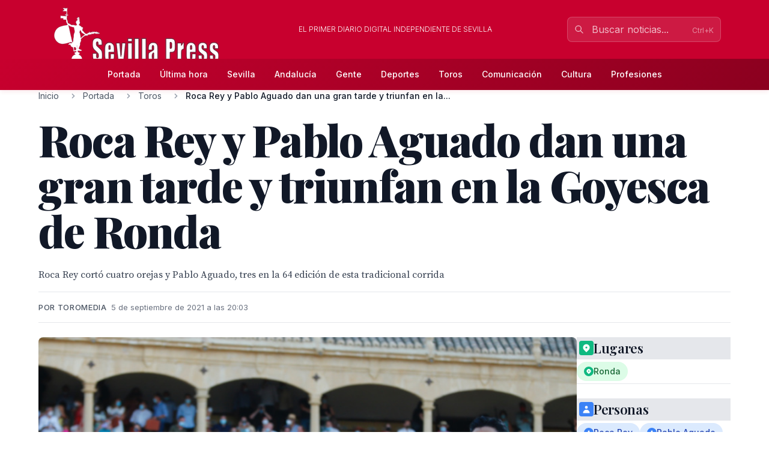

--- FILE ---
content_type: text/html; charset=utf-8
request_url: http://sevillapress.com/story/2021/09/05/RVO6_roca-rey-y-pablo-aguado-dan-una-gran-tarde-y-triunfan-en
body_size: 20746
content:
<!doctype html>
<!-- DEBUG-MULTISITE: domain=sevillapress.com | site_id=1 | site_slug=sevillapress | site_name=SevillaPress | theme=sevillapress -->
<html lang="es" data-theme="sevillapress">
<head>
    <meta charset="UTF-8">
    <meta name="viewport" content="initial-scale=1, maximum-scale=1">
                <title>Roca Rey y Pablo Aguado dan una gran tarde y triunfan en la Goyesca de Ronda - Toros - SevillaPress</title>
        <meta http-equiv="Content-Type" content="text/html; charset=utf-8">
        <meta name="description" content="Roca Rey cortó cuatro orejas y Pablo Aguado, tres en la 64 edición de esta tradicional corrida">
        
        
        <link rel="icon" type="image/x-icon" href="https://sevillapress.com/favicon.ico">
        
        
                    <link rel="canonical" href="http://sevillapress.com/story/2021/09/05/RVO6_roca-rey-y-pablo-aguado-dan-una-gran-tarde-y-triunfan-en">
                
        
        <meta property="og:title" content="Roca Rey y Pablo Aguado dan una gran tarde y triunfan en la Goyesca de Ronda">
        <meta property="og:description" content="Roca Rey cortó cuatro orejas y Pablo Aguado, tres en la 64 edición de esta tradicional corrida">
        <meta property="og:type" content="article">
        <meta property="og:url" content="http://sevillapress.com/story/2021/09/05/RVO6_roca-rey-y-pablo-aguado-dan-una-gran-tarde-y-triunfan-en">
        <meta property="og:site_name" content="SevillaPress">
        <meta property="og:locale" content="es_ES">
                    <meta property="og:image" content="http://sevillapress.com/thumbs/2021/09/05/Z9VOC1lh9O.jpg">
            <link rel="image_src" href="http://sevillapress.com/thumbs/2021/09/05/Z9VOC1lh9O.jpg">
                
        
        <meta name="twitter:card" content="summary_large_image">
        <meta name="twitter:title" content="Roca Rey y Pablo Aguado dan una gran tarde y triunfan en la Goyesca de Ronda">
        <meta name="twitter:description" content="Roca Rey cortó cuatro orejas y Pablo Aguado, tres en la 64 edición de esta tradicional corrida">
                    <meta name="twitter:image" content="http://sevillapress.com/thumbs/2021/09/05/Z9VOC1lh9O.jpg">
                
        
                    <meta property="article:published_time" content="2021-09-05T18:03:44.000000Z">
                            <meta property="article:modified_time" content="2021-09-06T08:35:54.000000Z">
                            <meta property="article:author" content="Toromedia">
                            <meta property="article:section" content="Toros">
                
        
                    <script type="application/ld+json">
                {"@context":"https://schema.org","@type":"NewsArticle","headline":"Roca Rey y Pablo Aguado dan una gran tarde y triunfan en la Goyesca de Ronda","description":"Roca Rey cortó cuatro orejas y Pablo Aguado, tres en la 64 edición de esta tradicional corrida","url":"http://sevillapress.com/story/2021/09/05/RVO6_roca-rey-y-pablo-aguado-dan-una-gran-tarde-y-triunfan-en","datePublished":"2021-09-05T18:03:44.000000Z","dateModified":"2021-09-06T08:35:54.000000Z","author":{"@type":"Person","name":"Toromedia"},"publisher":{"@type":"Organization","name":"SevillaPress","url":"http://sevillapress.com"},"image":["http://sevillapress.com/thumbs/2021/09/05/Z9VOC1lh9O.jpg"],"articleSection":"Toros","inLanguage":"es-ES"}
            </script>
                
        <link rel="preload" as="style" href="https://sevillapress.com/build/assets/app-BF8yHBGx.css" /><link rel="modulepreload" as="script" href="https://sevillapress.com/build/assets/app-KBvKaP7h.js" /><link rel="modulepreload" as="script" href="https://sevillapress.com/build/assets/module.esm-CA9hepYd.js" /><link rel="stylesheet" href="https://sevillapress.com/build/assets/app-BF8yHBGx.css" data-navigate-track="reload" /><script type="module" src="https://sevillapress.com/build/assets/app-KBvKaP7h.js" data-navigate-track="reload"></script>        
        
                <link rel="preload" as="style" href="https://sevillapress.com/build/assets/sevillapress-B9eEPVHF.css" /><link rel="stylesheet" href="https://sevillapress.com/build/assets/sevillapress-B9eEPVHF.css" data-navigate-track="reload" />

        <link rel="preconnect" href="https://fonts.googleapis.com">
        <link rel="preconnect" href="https://fonts.gstatic.com" crossorigin>
        <link href="https://fonts.googleapis.com/css2?family=Inter:wght@300;400;500;600;700&family=Merriweather:ital,wght@0,300;0,400;0,700;0,900;1,300;1,400;1,700&family=Playfair+Display:ital,wght@0,400;0,500;0,600;0,700;0,800;0,900;1,400;1,500;1,600;1,700&family=Source+Serif+Pro:ital,wght@0,300;0,400;0,600;0,700;1,300;1,400;1,600&display=swap" rel="stylesheet">
        <link rel="stylesheet" href="https://maxcdn.bootstrapcdn.com/font-awesome/4.7.0/css/font-awesome.min.css">
        <!-- Livewire Styles --><style >[wire\:loading][wire\:loading], [wire\:loading\.delay][wire\:loading\.delay], [wire\:loading\.inline-block][wire\:loading\.inline-block], [wire\:loading\.inline][wire\:loading\.inline], [wire\:loading\.block][wire\:loading\.block], [wire\:loading\.flex][wire\:loading\.flex], [wire\:loading\.table][wire\:loading\.table], [wire\:loading\.grid][wire\:loading\.grid], [wire\:loading\.inline-flex][wire\:loading\.inline-flex] {display: none;}[wire\:loading\.delay\.none][wire\:loading\.delay\.none], [wire\:loading\.delay\.shortest][wire\:loading\.delay\.shortest], [wire\:loading\.delay\.shorter][wire\:loading\.delay\.shorter], [wire\:loading\.delay\.short][wire\:loading\.delay\.short], [wire\:loading\.delay\.default][wire\:loading\.delay\.default], [wire\:loading\.delay\.long][wire\:loading\.delay\.long], [wire\:loading\.delay\.longer][wire\:loading\.delay\.longer], [wire\:loading\.delay\.longest][wire\:loading\.delay\.longest] {display: none;}[wire\:offline][wire\:offline] {display: none;}[wire\:dirty]:not(textarea):not(input):not(select) {display: none;}:root {--livewire-progress-bar-color: #c8002e;}[x-cloak] {display: none !important;}[wire\:cloak] {display: none !important;}dialog#livewire-error::backdrop {background-color: rgba(0, 0, 0, .6);}</style>
        <meta name="medium" content="news"/>
    <script type="application/ld+json">
    {
        "@context": "https://schema.org",
        "@type": "WebSite",
        "url": "http://sevillapress.com/",
            "potentialAction": {
                "@type": "SearchAction",
                "target": "http://sevillapress.com/search/?term={search_term_string}",
                "query-input": "required name=search_term_string"
            }
        }
</script>

<script type="text/javascript">
    var _gaq = _gaq || [];
    _gaq.push(['_setAccount', 'UA-375316-3']);
    _gaq.push(['_trackPageview']);

    (function () {
        var ga = document.createElement('script');
        ga.type = 'text/javascript';
        ga.async = true;
        ga.src = ('https:' == document.location.protocol ? 'https://ssl' : 'http://www') + '.google-analytics.com/ga.js';
        var s = document.getElementsByTagName('script')[0];
        s.parentNode.insertBefore(ga, s);
    })();
</script>
</head>
<body class="novascms sevillapress">
<header class="main-header">
    <!-- Top Header Bar -->
    <div class="max-w-6xl mx-auto px-4 flex flex-wrap items-center">
        <div class="header--logo">
            <a href="/"><img src="https://sevillapress.com/assets/images/header-sp.gif" alt="SevillaPress"></a>
        </div>
        <div class="header--slogan flex-1 text-center text-xs font-light uppercase text-white px-4">
            El primer diario digital independiente de Sevilla
        </div>

        <div wire:snapshot="{&quot;data&quot;:{&quot;query&quot;:&quot;&quot;,&quot;results&quot;:[[],{&quot;class&quot;:&quot;Illuminate\\Support\\Collection&quot;,&quot;s&quot;:&quot;clctn&quot;}],&quot;showResults&quot;:false,&quot;isOpen&quot;:false},&quot;memo&quot;:{&quot;id&quot;:&quot;TftEyyhyk8qc5q5VvLX7&quot;,&quot;name&quot;:&quot;frontend.search&quot;,&quot;path&quot;:&quot;story\/2021\/09\/05\/RVO6_roca-rey-y-pablo-aguado-dan-una-gran-tarde-y-triunfan-en&quot;,&quot;method&quot;:&quot;GET&quot;,&quot;release&quot;:&quot;a-a-a&quot;,&quot;children&quot;:[],&quot;scripts&quot;:[],&quot;assets&quot;:[],&quot;errors&quot;:[],&quot;locale&quot;:&quot;es&quot;},&quot;checksum&quot;:&quot;b64791d24d88e30adca497999e0cb809a380281519d1b71f89ec8454513e8000&quot;}" wire:effects="{&quot;partials&quot;:[]}" wire:id="TftEyyhyk8qc5q5VvLX7" class="search-component">
<!-- Desktop Search -->
<div class="header--search hidden md:block relative" x-data="{ focused: false }">
    <div class="relative">
        <input 
            type="text" 
            placeholder="Buscar noticias..." 
            class="w-64 px-4 py-2 pl-10 pr-10 bg-white/10 border border-white/20 rounded-lg text-white placeholder-white/70 focus:outline-none focus:ring-2 focus:ring-white/30 focus:border-white/40 focus:bg-white/20 transition-all duration-200"
            wire:model.live.debounce.300ms="query"
            wire:keydown.escape="clearSearch"
            wire:keydown.enter="submitSearch"
            @focus="focused = true"
            @blur="setTimeout(() => focused = false, 200)"
            autocomplete="off"
        >
        <div class="absolute inset-y-0 left-0 pl-3 flex items-center pointer-events-none">
            <svg class="w-4 h-4 text-white/70" fill="none" stroke="currentColor" viewBox="0 0 24 24">
                <path stroke-linecap="round" stroke-linejoin="round" stroke-width="2" d="M21 21l-6-6m2-5a7 7 0 11-14 0 7 7 0 0114 0z"></path>
            </svg>
        </div>
        
        <!--[if BLOCK]><![endif]--><!--[if ENDBLOCK]><![endif]-->    </div>

    <!-- Desktop Search Results -->
    <!--[if BLOCK]><![endif]--><!--[if ENDBLOCK]><![endif]--></div>

<!-- Mobile Search Button -->
<div class="header--search md:hidden">
    <button 
        wire:click="openSearch"
        class="p-2 text-white hover:text-splight transition-colors">
        <svg class="w-5 h-5" fill="none" stroke="currentColor" viewBox="0 0 24 24">
            <path stroke-linecap="round" stroke-linejoin="round" stroke-width="2" d="M21 21l-6-6m2-5a7 7 0 11-14 0 7 7 0 0114 0z"></path>
        </svg>
    </button>
</div>

<!-- Mobile Search Modal -->
<!--[if BLOCK]><![endif]--><!--[if ENDBLOCK]><![endif]--></div>    </div>
    
    <!-- Navigation Bar -->
    <div class="header--secondary">
        <nav class="max-w-6xl mx-auto px-4 relative">
            <!-- Desktop Menu -->
            <div class="hidden md:flex justify-center items-center py-2">
                                    <a class="text-sm py-2 px-4 text-white hover:text-splight transition-colors font-medium"
                       href="/">
                        Portada
                    </a>
                                    <a class="text-sm py-2 px-4 text-white hover:text-splight transition-colors font-medium"
                       href="/ultimahora/index.html">
                        Última hora
                    </a>
                                    <a class="text-sm py-2 px-4 text-white hover:text-splight transition-colors font-medium"
                       href="/seccion/sevilla/177.html">
                        Sevilla
                    </a>
                                    <a class="text-sm py-2 px-4 text-white hover:text-splight transition-colors font-medium"
                       href="/seccion/andalucia/178.html">
                        Andalucía
                    </a>
                                    <a class="text-sm py-2 px-4 text-white hover:text-splight transition-colors font-medium"
                       href="/seccion/famosos/180.html">
                        Gente
                    </a>
                                    <a class="text-sm py-2 px-4 text-white hover:text-splight transition-colors font-medium"
                       href="/seccion/deportes/171.html">
                        Deportes
                    </a>
                                    <a class="text-sm py-2 px-4 text-white hover:text-splight transition-colors font-medium"
                       href="/seccion/toros/114.html">
                        Toros
                    </a>
                                    <a class="text-sm py-2 px-4 text-white hover:text-splight transition-colors font-medium"
                       href="/seccion/medios/174.html">
                        Comunicación
                    </a>
                                    <a class="text-sm py-2 px-4 text-white hover:text-splight transition-colors font-medium"
                       href="/seccion/cultura/172.html">
                        Cultura
                    </a>
                                    <a class="text-sm py-2 px-4 text-white hover:text-splight transition-colors font-medium"
                       href="/seccion/profesiones/182.html">
                        Profesiones
                    </a>
                            </div>
            
            <!-- Mobile Menu Button -->
            <div class="md:hidden flex justify-between items-center py-2">
                <span class="text-white font-medium">Menú</span>
                <button id="mobile-menu-toggle" class="text-white hover:text-splight transition-colors p-2">
                    <svg id="menu-icon" class="w-6 h-6" fill="none" stroke="currentColor" viewBox="0 0 24 24">
                        <path stroke-linecap="round" stroke-linejoin="round" stroke-width="2" d="M4 6h16M4 12h16M4 18h16"></path>
                    </svg>
                    <svg id="close-icon" class="w-6 h-6 hidden" fill="none" stroke="currentColor" viewBox="0 0 24 24">
                        <path stroke-linecap="round" stroke-linejoin="round" stroke-width="2" d="M6 18L18 6M6 6l12 12"></path>
                    </svg>
                </button>
            </div>
            
            <!-- Mobile Menu -->
            <div id="mobile-menu" class="md:hidden absolute top-full left-0 right-0 bg-spdark shadow-lg z-50 hidden">
                <div class="px-4 py-2 space-y-1">
                                            <a class="block py-3 px-4 text-white hover:bg-sp hover:text-white transition-colors font-medium border-b border-sp/20 last:border-b-0"
                           href="/">
                            Portada
                        </a>
                                            <a class="block py-3 px-4 text-white hover:bg-sp hover:text-white transition-colors font-medium border-b border-sp/20 last:border-b-0"
                           href="/ultimahora/index.html">
                            Última hora
                        </a>
                                            <a class="block py-3 px-4 text-white hover:bg-sp hover:text-white transition-colors font-medium border-b border-sp/20 last:border-b-0"
                           href="/seccion/sevilla/177.html">
                            Sevilla
                        </a>
                                            <a class="block py-3 px-4 text-white hover:bg-sp hover:text-white transition-colors font-medium border-b border-sp/20 last:border-b-0"
                           href="/seccion/andalucia/178.html">
                            Andalucía
                        </a>
                                            <a class="block py-3 px-4 text-white hover:bg-sp hover:text-white transition-colors font-medium border-b border-sp/20 last:border-b-0"
                           href="/seccion/famosos/180.html">
                            Gente
                        </a>
                                            <a class="block py-3 px-4 text-white hover:bg-sp hover:text-white transition-colors font-medium border-b border-sp/20 last:border-b-0"
                           href="/seccion/deportes/171.html">
                            Deportes
                        </a>
                                            <a class="block py-3 px-4 text-white hover:bg-sp hover:text-white transition-colors font-medium border-b border-sp/20 last:border-b-0"
                           href="/seccion/toros/114.html">
                            Toros
                        </a>
                                            <a class="block py-3 px-4 text-white hover:bg-sp hover:text-white transition-colors font-medium border-b border-sp/20 last:border-b-0"
                           href="/seccion/medios/174.html">
                            Comunicación
                        </a>
                                            <a class="block py-3 px-4 text-white hover:bg-sp hover:text-white transition-colors font-medium border-b border-sp/20 last:border-b-0"
                           href="/seccion/cultura/172.html">
                            Cultura
                        </a>
                                            <a class="block py-3 px-4 text-white hover:bg-sp hover:text-white transition-colors font-medium border-b border-sp/20 last:border-b-0"
                           href="/seccion/profesiones/182.html">
                            Profesiones
                        </a>
                                    </div>
            </div>
        </nav>
    </div>
</header><div class="main-body max-w-6xl mx-auto p-2 md:p-0 ">
        <div class="news-layout">
        <!-- Breadcrumb Navigation -->
                
        <nav class="breadcrumb mb-6" aria-label="Navegación de migas de pan">
    <ol class="flex items-center space-x-2 font-sans text-sm text-gray-600">
                    <li class="flex items-center">
                                
                                    <!-- Clickable breadcrumb link -->
                    <a href="/" 
                       class="text-gray-600 hover:text-sp transition-colors duration-200 truncate max-w-xs"
                       title="Inicio">
                        Inicio
                    </a>
                            </li>
                    <li class="flex items-center">
                                    <svg class="w-4 h-4 mx-2 text-gray-400" fill="currentColor" viewBox="0 0 20 20">
                        <path fill-rule="evenodd" d="M7.293 14.707a1 1 0 010-1.414L10.586 10 7.293 6.707a1 1 0 011.414-1.414l4 4a1 1 0 010 1.414l-4 4a1 1 0 01-1.414 0z" clip-rule="evenodd"></path>
                    </svg>
                                
                                    <!-- Clickable breadcrumb link -->
                    <a href="/seccion/portada/1.html" 
                       class="text-gray-600 hover:text-sp transition-colors duration-200 truncate max-w-xs"
                       title="Portada">
                        Portada
                    </a>
                            </li>
                    <li class="flex items-center">
                                    <svg class="w-4 h-4 mx-2 text-gray-400" fill="currentColor" viewBox="0 0 20 20">
                        <path fill-rule="evenodd" d="M7.293 14.707a1 1 0 010-1.414L10.586 10 7.293 6.707a1 1 0 011.414-1.414l4 4a1 1 0 010 1.414l-4 4a1 1 0 01-1.414 0z" clip-rule="evenodd"></path>
                    </svg>
                                
                                    <!-- Clickable breadcrumb link -->
                    <a href="/seccion/toros/114.html" 
                       class="text-gray-600 hover:text-sp transition-colors duration-200 truncate max-w-xs"
                       title="Toros">
                        Toros
                    </a>
                            </li>
                    <li class="flex items-center">
                                    <svg class="w-4 h-4 mx-2 text-gray-400" fill="currentColor" viewBox="0 0 20 20">
                        <path fill-rule="evenodd" d="M7.293 14.707a1 1 0 010-1.414L10.586 10 7.293 6.707a1 1 0 011.414-1.414l4 4a1 1 0 010 1.414l-4 4a1 1 0 01-1.414 0z" clip-rule="evenodd"></path>
                    </svg>
                                
                                    <!-- Current page - no link -->
                    <span class="font-medium text-gray-900 truncate max-w-xs md:max-w-md" aria-current="page" title="Roca Rey y Pablo Aguado dan una gran tarde y triunfan en la Goyesca de Ronda">
                        Roca Rey y Pablo Aguado dan una gran tarde y triunfan en la...
                    </span>
                            </li>
            </ol>
</nav>
        
        <article class="featured-story">
            <!-- Article Header -->
            <header class="article-header mb-6">
                
                <h1 class="headline-primary font-headline text-headline-lg md:text-headline-xl lg:text-headline-2xl text-gray-900 mb-6 leading-tight">
                    Roca Rey y Pablo Aguado dan una gran tarde y triunfan en la Goyesca de Ronda
                </h1>
                
                                    <p class="abstract font-body text-abstract-lg leading-relaxed text-gray-700 mb-6 font-medium">
                        Roca Rey cortó cuatro orejas y Pablo Aguado, tres en la 64 edición de esta tradicional corrida
                    </p>
                                
                <div class="article-meta-header">
                                            <div class="byline">
                            Por Toromedia
                        </div>
                                        <time class="article-meta" datetime="2021-09-05T18:03:44.000000Z">
                        5 de septiembre de 2021 a las 20:03
                    </time>
                </div>
            </header>

            <!-- Article Body -->
            <div class="flex flex-wrap gap-8">
                <div class="flex-1 min-w-0">
                    <div class="story--content">
                                                    <figure class="main-image mb-6">
                                <img src="/thumbs/2021/09/05/Z9VOC1lh9O.jpg" 
                                     alt="Un hombre en traje verde y dorado sostiene un sombrero mientras otros individuos lo ayudan a caminar. La escena se desarrolla en un entorno público con palcos y espectadores observando la situación."
                                     class="w-full h-auto rounded-lg shadow-sm">
                                                                    <figcaption class="caption mt-3">
                                        Un hombre en traje verde y dorado sostiene un sombrero mientras otros individuos lo ayudan a caminar. La escena se desarrolla en un entorno público con palcos y espectadores observando la situación.
                                    </figcaption>
                                                                                            </figure>
                                                
                        <div class="article-body">
                            <blockquote><blockquote><br><strong>Roca Rey cortó cuatro orejas y Pablo Aguado, tres en la 64 edición de esta tradicional corrida </strong><br><br><em>Gran tarde de toros han dado Roca Rey y Pablo Aguado en la 64 edición de la tradicional Corrida Goyesca de Ronda. Los dos han salido a hombros después de cortar cuatro orejas el primero y tres el sevillano. Ha sido una tarde llena de contenido, con grandes faenas de los dos toreros, que rivalizaron en el ruedo y que ofrecieron lo mejor de sí mismos a los aficionados. El resultado fue una Goyesca de altos vuelos que volvió a convertir a Ronda en el centro del mundo taurino en este primer fin de semana de septiembre.</em><br><br><br><strong>FICHA:</strong><br><br>Se lidiaron toros de <strong>Jandilla-Vegahermosa</strong>, bien presentados y de buen juego los 4 últimos. <br><br><strong>Roca Rey</strong>, ovación, dos orejas y dos orejas.<br><strong>Pablo Aguado</strong>, ovación, oreja y dos orejas.<br><br>Por primera vez, Cayetana Rivera Martínez de Irujo fue presidenta de las Damas Goyescas de Ronda, como lo fueron sus dos abuelas, ocupando un lugar en el palco presidencial de la plaza junto a otras damas, entre ellas Carmen Rivera Montes, la hija pequeña de Francisco Rivera Ordóñez.<br><br><strong>COMENTARIO:</strong><br><br>Roca Rey recibió al primero de la tarde con lances ganando terreno. El de Jandilla recibió un puyazo y el viento molestó al torero en el inicio de la faena. Muy firme, el peruano logró meter al toro en la muleta y logró dos series de trazo largo con la derecha, la segunda rematada con un largo pase de pecho casi circular. También al natural logró llevar larga la embestida de este primero para después concluir con una última serie de mano baja y mucho poder. Se adornó con manoletinas antes de pinchar, perdiendo un posible triunfo. <br><br>Roca Rey recibió muy bien a la verónica al tercero, rematando de forma vistosa con un recorte soltando el capote de una mano. El quite por chicuelinas fue ajustadisimo y el toro se dolió mucho en banderillas. Roca brindó al público y comenzó con estatuarios de gran quietud y aguante. Cuando se puso por el lado derecho encontró una embestida rebrincada y brusca, lo que le hizo cambiar a la zurda. Por ahí tampoco fue fácil el de Jandilla, pero el torero mostró firmeza y se empleó a fondo en una labor de valor y mucho mérito en la que se jugó el tipo con serenidad y aplomo. Terminó incluso toreando con mano baja y dominio por el lado derecho, por donde parecía que el toro no tenía ni un pase. Mató de gran estocada y le fueron concedidas dos orejas.<br><br>Roca Rey brindó al futbolista Joaquín el quinto y último de su lote y comenzó la faena con las dos rodillas en tierra toreando por alto y dando un pase cambiado por la espalda antes de torear en redondo. Comenzó la faena con la derecha en los medios ligando series de muletazos largos y templados, dejando la muleta siempre puesta. Fue una labor de aplomo y muy completa que terminó con bernardinas y que volvió a rubricar con la espada, aunque el toro tardó en caer y tuvo que descabellar. Esto no fue impedimento para que su gran faena fuera premiada con las dos orejas.<br><br>El primero de Pablo Aguado fue un toro colorao de muy buenas hechuras. El sevillano salió con ganas y dejó lances destacables, sobre todo uno por el lado derecho que fue muy largo. El toro derribó en el primer puyazo y Aguado brindó a Cayetano, que presenciaba la corrida desde un tendido al no poder torear por su lesión de costillas. Después comenzó la faena con suavidad y se puso por el lado derecho, componiendo la figura y toreando con temple. El toro fue a menos y, de uno en uno, dio buenos naturales. Hizo todo lo posible Pablo hasta que el toro se agotó. Mató de estocada y fue ovacionado.<br><br>El segundo del lote de Aguado no le permitió lucimiento de salida, pero sí en el quite por chicuelinas. Pablo firmó un garboso comienzo de faena y templó mucho en la la dos primeras series con la derecha. Por el lado izquierdo sufrió un inoportuno desarme pero se repuso y también dejó muletazos de mucha calidad por ese pitón. Sobre todo hubo una última serie para enmarcar por lentitud y estética. Para finalizar se adornó andándole con mucha torería antes de matar al segundo intento. Oreja. <br><br>Pablo Aguado, espoleado por el triunfo de Roca Rey en el quinto, recibió al sexto con una larga cambiada de rodillas y buenos lances. La faena de muleta la empezó con muletazos de precioso trazo. La pena es que el toro, de buena condición, se fue agotando pronto. A pesar de ello, Aguado lo toreó con empaque por el lado derecho primero y también al natural, espaciando los muletazos y logrando los mejores momentos con esa mano zurda. Todo acompañado con el pasodoble la Concha Flamenca, que puso precioso fondo musical a la faena. Una última serie con la derecha puso broche de oro a su labor. Mató de estocada y paseó las dos orejas. <br><br><strong>Fotos: Arjona </strong><br> </blockquote></blockquote>
                        </div>
                    </div>

                                    </div>

        <div class="w-full md:w-64">
            <div class="promos-external w-2/3 mx-auto md:w-full">
                <div class="advertising-block">
    <!-- Advertising content would go here -->
</div>            </div>

            <div class="entities-container">
            <div class="entity-type-section mb-6">
                        
            <!-- Entity Type Header -->
            <div class="entity-list-title mb-4">
                <h3 class="font-headline text-headline-xs text-gray-900 flex items-center gap-2">
                    <!-- Entity Type Icon -->
                    <span class="inline-flex items-center justify-center w-6 h-6 rounded text-white" style="background-color: #10B981">
                                                                                    <svg class="w-4 h-4" fill="currentColor" viewBox="0 0 20 20">
                                    <path fill-rule="evenodd" d="M5.05 4.05a7 7 0 119.9 9.9L10 18.9l-4.95-4.95a7 7 0 010-9.9zM10 11a2 2 0 100-4 2 2 0 000 4z" clip-rule="evenodd"></path>
                                </svg>
                                                    </span>
                    Lugares
                </h3>
            </div>
            
            <!-- Entity List -->
            <div class="entity-list flex flex-wrap gap-2">
                                    <a class="entity-badge inline-flex items-center gap-1.5 px-3 py-1.5 rounded-full text-sm font-medium transition-all duration-200 hover:shadow-md bg-green-100 text-green-800"
                       href="/news-about/LOCATION/ronda">
                        <!-- Mini entity icon -->
                        <span class="inline-flex items-center justify-center w-4 h-4 rounded-full text-white" style="background-color: #10B981">
                                                                                                <svg class="w-2.5 h-2.5" fill="currentColor" viewBox="0 0 20 20">
                                        <path fill-rule="evenodd" d="M5.05 4.05a7 7 0 119.9 9.9L10 18.9l-4.95-4.95a7 7 0 010-9.9zM10 11a2 2 0 100-4 2 2 0 000 4z" clip-rule="evenodd"></path>
                                    </svg>
                                                            </span>
                        <span class="truncate">Ronda</span>
                    </a>
                            </div>
        </div>
            <div class="entity-type-section mb-6">
                        
            <!-- Entity Type Header -->
            <div class="entity-list-title mb-4">
                <h3 class="font-headline text-headline-xs text-gray-900 flex items-center gap-2">
                    <!-- Entity Type Icon -->
                    <span class="inline-flex items-center justify-center w-6 h-6 rounded text-white" style="background-color: #3B82F6">
                                                        <svg class="w-4 h-4" fill="currentColor" viewBox="0 0 20 20">
                                    <path fill-rule="evenodd" d="M10 9a3 3 0 100-6 3 3 0 000 6zm-7 9a7 7 0 1114 0H3z" clip-rule="evenodd"></path>
                                </svg>
                                                    </span>
                    Personas
                </h3>
            </div>
            
            <!-- Entity List -->
            <div class="entity-list flex flex-wrap gap-2">
                                    <a class="entity-badge inline-flex items-center gap-1.5 px-3 py-1.5 rounded-full text-sm font-medium transition-all duration-200 hover:shadow-md bg-blue-100 text-blue-800"
                       href="/news-about/PERSON/roca-rey">
                        <!-- Mini entity icon -->
                        <span class="inline-flex items-center justify-center w-4 h-4 rounded-full text-white" style="background-color: #3B82F6">
                                                                <svg class="w-2.5 h-2.5" fill="currentColor" viewBox="0 0 20 20">
                                        <path fill-rule="evenodd" d="M10 9a3 3 0 100-6 3 3 0 000 6zm-7 9a7 7 0 1114 0H3z" clip-rule="evenodd"></path>
                                    </svg>
                                                            </span>
                        <span class="truncate">Roca Rey</span>
                    </a>
                                    <a class="entity-badge inline-flex items-center gap-1.5 px-3 py-1.5 rounded-full text-sm font-medium transition-all duration-200 hover:shadow-md bg-blue-100 text-blue-800"
                       href="/news-about/PERSON/pablo-aguado">
                        <!-- Mini entity icon -->
                        <span class="inline-flex items-center justify-center w-4 h-4 rounded-full text-white" style="background-color: #3B82F6">
                                                                <svg class="w-2.5 h-2.5" fill="currentColor" viewBox="0 0 20 20">
                                        <path fill-rule="evenodd" d="M10 9a3 3 0 100-6 3 3 0 000 6zm-7 9a7 7 0 1114 0H3z" clip-rule="evenodd"></path>
                                    </svg>
                                                            </span>
                        <span class="truncate">Pablo Aguado</span>
                    </a>
                                    <a class="entity-badge inline-flex items-center gap-1.5 px-3 py-1.5 rounded-full text-sm font-medium transition-all duration-200 hover:shadow-md bg-blue-100 text-blue-800"
                       href="/news-about/PERSON/aguado">
                        <!-- Mini entity icon -->
                        <span class="inline-flex items-center justify-center w-4 h-4 rounded-full text-white" style="background-color: #3B82F6">
                                                                <svg class="w-2.5 h-2.5" fill="currentColor" viewBox="0 0 20 20">
                                        <path fill-rule="evenodd" d="M10 9a3 3 0 100-6 3 3 0 000 6zm-7 9a7 7 0 1114 0H3z" clip-rule="evenodd"></path>
                                    </svg>
                                                            </span>
                        <span class="truncate">Aguado</span>
                    </a>
                                    <a class="entity-badge inline-flex items-center gap-1.5 px-3 py-1.5 rounded-full text-sm font-medium transition-all duration-200 hover:shadow-md bg-blue-100 text-blue-800"
                       href="/news-about/PERSON/oreja">
                        <!-- Mini entity icon -->
                        <span class="inline-flex items-center justify-center w-4 h-4 rounded-full text-white" style="background-color: #3B82F6">
                                                                <svg class="w-2.5 h-2.5" fill="currentColor" viewBox="0 0 20 20">
                                        <path fill-rule="evenodd" d="M10 9a3 3 0 100-6 3 3 0 000 6zm-7 9a7 7 0 1114 0H3z" clip-rule="evenodd"></path>
                                    </svg>
                                                            </span>
                        <span class="truncate">Oreja</span>
                    </a>
                                    <a class="entity-badge inline-flex items-center gap-1.5 px-3 py-1.5 rounded-full text-sm font-medium transition-all duration-200 hover:shadow-md bg-blue-100 text-blue-800"
                       href="/news-about/PERSON/francisco-rivera-ordonez">
                        <!-- Mini entity icon -->
                        <span class="inline-flex items-center justify-center w-4 h-4 rounded-full text-white" style="background-color: #3B82F6">
                                                                <svg class="w-2.5 h-2.5" fill="currentColor" viewBox="0 0 20 20">
                                        <path fill-rule="evenodd" d="M10 9a3 3 0 100-6 3 3 0 000 6zm-7 9a7 7 0 1114 0H3z" clip-rule="evenodd"></path>
                                    </svg>
                                                            </span>
                        <span class="truncate">Francisco Rivera Ordóñez</span>
                    </a>
                                    <a class="entity-badge inline-flex items-center gap-1.5 px-3 py-1.5 rounded-full text-sm font-medium transition-all duration-200 hover:shadow-md bg-blue-100 text-blue-800"
                       href="/news-about/PERSON/roca">
                        <!-- Mini entity icon -->
                        <span class="inline-flex items-center justify-center w-4 h-4 rounded-full text-white" style="background-color: #3B82F6">
                                                                <svg class="w-2.5 h-2.5" fill="currentColor" viewBox="0 0 20 20">
                                        <path fill-rule="evenodd" d="M10 9a3 3 0 100-6 3 3 0 000 6zm-7 9a7 7 0 1114 0H3z" clip-rule="evenodd"></path>
                                    </svg>
                                                            </span>
                        <span class="truncate">Roca</span>
                    </a>
                                    <a class="entity-badge inline-flex items-center gap-1.5 px-3 py-1.5 rounded-full text-sm font-medium transition-all duration-200 hover:shadow-md bg-blue-100 text-blue-800"
                       href="/news-about/PERSON/cayetano">
                        <!-- Mini entity icon -->
                        <span class="inline-flex items-center justify-center w-4 h-4 rounded-full text-white" style="background-color: #3B82F6">
                                                                <svg class="w-2.5 h-2.5" fill="currentColor" viewBox="0 0 20 20">
                                        <path fill-rule="evenodd" d="M10 9a3 3 0 100-6 3 3 0 000 6zm-7 9a7 7 0 1114 0H3z" clip-rule="evenodd"></path>
                                    </svg>
                                                            </span>
                        <span class="truncate">Cayetano</span>
                    </a>
                            </div>
        </div>
    </div>
        </div>
    </div>
    <section class="news-layout stories-grid" itemscope itemtype="http://schema.org/NewsSection">
    <div class="grid grid-cols-1 lg:grid-cols-3 gap-8">
        <!-- Main Stories Section -->
        <main class="lg:col-span-2">
                            <div class="story-block grid grid-cols-1 md:grid-cols-3 gap-6 section-divider last:border-b-0">
                                                                        <!-- Featured Story -->
                            <div class="md:col-span-3 featured-story">
                                <article class="story-teaser big-story border-b border-gray-200 mb-6 pb-6" 
         itemscope itemtype="http://schema.org/NewsArticle">
    <a href="/story/2025/11/04/dmaE_real-maestranza-y-empresa-pages-entregan-los-beneficios-del-festival-del-13-de" class="block hover:opacity-90 transition-opacity">
        <div class="grid grid-cols-1 md:grid-cols-3 gap-6">
            <div class="md:col-span-2 order-2 md:order-1">
                <header class="story-header">
                                            <div class="story-category-wrapper mb-3">
                            <span class="story-category" itemprop="articleSection">
                                Toros
                            </span>
                        </div>
                                        
                    <h2 class="headline font-headline text-headline-md md:text-headline-lg leading-tight text-gray-900 mb-4 hover:text-sp transition-colors" 
                        itemprop="headline">
                        Real Maestranza y Empresa Pagés entregan los beneficios del Festival del 13 de octubre
                    </h2>
                </header>
                
                                    <p class="abstract font-body text-base leading-normal text-gray-700 mb-4" 
                       itemprop="description">
                        Las hermandades de San Bernardo y El Amor comparten los 166.979,22 euros para su labor social 
                    </p>
                                
                <div class="story-meta font-sans text-meta text-gray-500 space-x-2">
                                            <span class="author font-medium" itemprop="author" itemscope itemtype="http://schema.org/Person">
                            <span itemprop="name">Toromedia </span>
                        </span>
                        <span>•</span>
                                        <time class="published-date" 
                          datetime="2025-11-04T22:46:16.000000Z"
                          itemprop="datePublished">
                        hace 1 mes
                    </time>
                </div>
            </div>

            <div class="order-1 md:order-2">
                                    <figure class="story-image" itemprop="image" itemscope itemtype="http://schema.org/ImageObject">
                        <img src="/thumbs/2025/11/04/XQd4iPwTN1.jpg" alt="Real Maestranza y Empresa Pagés entregan los beneficios del Festival del 13 de octubre" class="w-full h-auto">
                        <meta itemprop="url" content="/thumbs/2025/11/04/XQd4iPwTN1.jpg">
                        <meta itemprop="width" content="1595">
                        <meta itemprop="height" content="1057">
                    </figure>
                            </div>
        </div>
    </a>
    
    <meta itemprop="url" content="/story/2025/11/04/dmaE_real-maestranza-y-empresa-pages-entregan-los-beneficios-del-festival-del-13-de">
    <meta itemprop="dateModified" content="2025-11-04T22:46:16.000000Z">
</article>                            </div>
                                                                                                                                    <div class="md:col-start-1">
                                        <article class="story-teaser tail-story border-b border-gray-200 mb-4 pb-4" 
         itemscope itemtype="http://schema.org/NewsArticle">
    <header class="story-header">
                    <div class="mb-2">
                <span class="story-category" itemprop="articleSection">
                    Toros
                </span>
            </div>
                
        <h3 class="headline font-headline text-headline-xs leading-tight mb-3">
            <a href="/story/2025/11/02/a1AR_fallece-el-torero-jerezano-rafael-de-paula-a-los-85-anos" 
               class="text-gray-900 hover:text-sp transition-colors" 
               itemprop="headline">
                Fallece el torero jerezano Rafael de Paula a los 85 años.
            </a>
        </h3>
    </header>
    
            <p class="abstract font-body text-sm leading-normal text-gray-700 mb-3" 
           itemprop="description">
            Rafael Soto Moreno (Jerez de la Frontera, Cádiz, 12 de febrero de 1940), más conocido como Rafael de Paula, es...
        </p>
        
    <div class="story-meta font-sans text-meta text-gray-500 space-x-2">
                    <span class="author font-medium" itemprop="author" itemscope itemtype="http://schema.org/Person">
                <span itemprop="name">Sevillapress</span>
            </span>
            <span>•</span>
                <time class="published-date" 
              datetime="2025-11-02T22:27:23.000000Z"
              itemprop="datePublished">
            hace 2 meses
        </time>
    </div>
    
    <meta itemprop="url" content="/story/2025/11/02/a1AR_fallece-el-torero-jerezano-rafael-de-paula-a-los-85-anos">
    <meta itemprop="dateModified" content="2025-11-02T23:06:25.000000Z">
</article>                                    </div>
                                                                                                                                                                        <div class="md:row-span-2 md:col-start-2">
                                        <article class="story-teaser vertical-story mb-4 pb-4" 
         itemscope itemtype="http://schema.org/NewsArticle">
            <figure class="story-image mb-3" itemprop="image" itemscope itemtype="http://schema.org/ImageObject">
            <img src="/thumbs/2025/10/14/lj4gsN8fZy.jpg" alt="Talavante corta dos orejas en el festival que cerraba la temporada en Sevilla" class="w-full h-auto">
            <meta itemprop="url" content="/thumbs/2025/10/14/lj4gsN8fZy.jpg">
            <meta itemprop="width" content="2048">
            <meta itemprop="height" content="1502">
        </figure>
    
    <header class="story-header">
                    <div class="mb-2">
                <span class="story-category" itemprop="articleSection">
                    Toros
                </span>
            </div>
                
        <h3 class="headline font-headline text-headline-xs md:text-headline-sm leading-tight mb-3">
            <a href="/story/2025/10/14/rX6W_talavante-corta-dos-orejas-en-el-festival-que-cerraba-la-temporada-en" 
               class="text-gray-900 hover:text-sp transition-colors" 
               itemprop="headline">
                Talavante corta dos orejas en el festival que cerraba la temporada en Sevilla
            </a>
        </h3>
    </header>
    
            <p class="abstract font-body text-sm leading-normal text-gray-700 mb-3" 
           itemprop="description">
            Alejandro Talavante ha sido el gran triunfador del festival celebrado esta tarde en la Real Maestranza que ha puesto fin a la temporada en esta...
        </p>
        
    <div class="story-meta font-sans text-meta text-gray-500 space-x-2">
                    <span class="author font-medium" itemprop="author" itemscope itemtype="http://schema.org/Person">
                <span itemprop="name">Toromedia Foto Arjona/Pagés</span>
            </span>
            <span>•</span>
                <time class="published-date" 
              datetime="2025-10-14T21:43:19.000000Z"
              itemprop="datePublished">
            hace 2 meses
        </time>
    </div>
    
    <meta itemprop="url" content="/story/2025/10/14/rX6W_talavante-corta-dos-orejas-en-el-festival-que-cerraba-la-temporada-en">
    <meta itemprop="dateModified" content="2025-10-14T21:43:19.000000Z">
</article>                                    </div>
                                                                                                                                                                        <div class="md:row-span-2 md:col-start-3">
                                        <article class="story-teaser vertical-story mb-4 pb-4" 
         itemscope itemtype="http://schema.org/NewsArticle">
            <figure class="story-image mb-3" itemprop="image" itemscope itemtype="http://schema.org/ImageObject">
            <img src="/thumbs/2025/10/11/5ppvHKjT2y.jpg" alt="La Sevilla de Rafael el Gallo." class="w-full h-auto">
            <meta itemprop="url" content="/thumbs/2025/10/11/5ppvHKjT2y.jpg">
            <meta itemprop="width" content="1600">
            <meta itemprop="height" content="1066">
        </figure>
    
    <header class="story-header">
                    <div class="mb-2">
                <span class="story-category" itemprop="articleSection">
                    Toros
                </span>
            </div>
                
        <h3 class="headline font-headline text-headline-xs md:text-headline-sm leading-tight mb-3">
            <a href="/story/2025/10/11/Kw51_la-sevilla-de-rafael-el-gallo" 
               class="text-gray-900 hover:text-sp transition-colors" 
               itemprop="headline">
                La Sevilla de Rafael el Gallo.
            </a>
        </h3>
    </header>
    
            <p class="abstract font-body text-sm leading-normal text-gray-700 mb-3" 
           itemprop="description">
            El 7 de Octubre se celebró en Ateneo de Sevilla y dentro del ciclo de Otoño de la Asociación Tradiciones Sevillanas la ponencia sobre este...
        </p>
        
    <div class="story-meta font-sans text-meta text-gray-500 space-x-2">
                    <span class="author font-medium" itemprop="author" itemscope itemtype="http://schema.org/Person">
                <span itemprop="name">Juan Manuel Rodríguez</span>
            </span>
            <span>•</span>
                <time class="published-date" 
              datetime="2025-10-10T22:14:45.000000Z"
              itemprop="datePublished">
            hace 2 meses
        </time>
    </div>
    
    <meta itemprop="url" content="/story/2025/10/11/Kw51_la-sevilla-de-rafael-el-gallo">
    <meta itemprop="dateModified" content="2025-10-11T03:25:03.000000Z">
</article>                                    </div>
                                                                                                                                                                        <div class="md:col-start-1">
                                        <article class="story-teaser tail-story border-b border-gray-200 mb-4 pb-4" 
         itemscope itemtype="http://schema.org/NewsArticle">
    <header class="story-header">
                    <div class="mb-2">
                <span class="story-category" itemprop="articleSection">
                    Toros
                </span>
            </div>
                
        <h3 class="headline font-headline text-headline-xs leading-tight mb-3">
            <a href="/story/2025/10/09/4rAd_sevillanas-toreras" 
               class="text-gray-900 hover:text-sp transition-colors" 
               itemprop="headline">
                SEVILLANAS TORERAS
            </a>
        </h3>
    </header>
    
            <p class="abstract font-body text-sm leading-normal text-gray-700 mb-3" 
           itemprop="description">
            Es Morante de la Puebla
genio y figura a la vez,
entre lances de muleta
en medio del redondel,
sus...
        </p>
        
    <div class="story-meta font-sans text-meta text-gray-500 space-x-2">
                    <span class="author font-medium" itemprop="author" itemscope itemtype="http://schema.org/Person">
                <span itemprop="name">José Manuel Meléndez</span>
            </span>
            <span>•</span>
                <time class="published-date" 
              datetime="2025-10-09T20:59:29.000000Z"
              itemprop="datePublished">
            hace 2 meses
        </time>
    </div>
    
    <meta itemprop="url" content="/story/2025/10/09/4rAd_sevillanas-toreras">
    <meta itemprop="dateModified" content="2025-10-10T05:45:18.000000Z">
</article>                                    </div>
                                                                                                </div>
                            <div class="story-block grid grid-cols-1 md:grid-cols-3 gap-6 section-divider last:border-b-0">
                                                                        <!-- Featured Story -->
                            <div class="md:col-span-3 featured-story">
                                <article class="story-teaser big-story border-b border-gray-200 mb-6 pb-6" 
         itemscope itemtype="http://schema.org/NewsArticle">
    <a href="/story/2025/10/09/pv5E_manuel-escribano-se-ve-obligado-a-dar-por-finalizada-su-temporada-espanola" class="block hover:opacity-90 transition-opacity">
        <div class="grid grid-cols-1 md:grid-cols-3 gap-6">
            <div class="md:col-span-2 order-2 md:order-1">
                <header class="story-header">
                                            <div class="story-category-wrapper mb-3">
                            <span class="story-category" itemprop="articleSection">
                                Toros
                            </span>
                        </div>
                                        
                    <h2 class="headline font-headline text-headline-md md:text-headline-lg leading-tight text-gray-900 mb-4 hover:text-sp transition-colors" 
                        itemprop="headline">
                        Manuel Escribano se ve obligado a dar por finalizada su temporada española tras la lesión sufrida en Corella
                    </h2>
                </header>
                
                                    <p class="abstract font-body text-base leading-normal text-gray-700 mb-4" 
                       itemprop="description">
                        El matador de toros Manuel Escribano se ha visto obligado a dar por concluida su temporada española 2025 debido a la lesión en el hombro derecho que sufrió el pasado 28 de septiembre durante su...
                    </p>
                                
                <div class="story-meta font-sans text-meta text-gray-500 space-x-2">
                                        <time class="published-date" 
                          datetime="2025-10-09T20:54:09.000000Z"
                          itemprop="datePublished">
                        hace 2 meses
                    </time>
                </div>
            </div>

            <div class="order-1 md:order-2">
                                    <figure class="story-image" itemprop="image" itemscope itemtype="http://schema.org/ImageObject">
                        <img src="/thumbs/2025/10/09/j22yhQdUQe.jpg" alt="Manuel Escribano se ve obligado a dar por finalizada su temporada española tras la lesión sufrida en Corella" class="w-full h-auto">
                        <meta itemprop="url" content="/thumbs/2025/10/09/j22yhQdUQe.jpg">
                        <meta itemprop="width" content="225">
                        <meta itemprop="height" content="225">
                    </figure>
                            </div>
        </div>
    </a>
    
    <meta itemprop="url" content="/story/2025/10/09/pv5E_manuel-escribano-se-ve-obligado-a-dar-por-finalizada-su-temporada-espanola">
    <meta itemprop="dateModified" content="2025-10-10T05:46:15.000000Z">
</article>                            </div>
                                                                                                                                    <div class="md:col-start-1">
                                        <article class="story-teaser tail-story border-b border-gray-200 mb-4 pb-4" 
         itemscope itemtype="http://schema.org/NewsArticle">
    <header class="story-header">
                    <div class="mb-2">
                <span class="story-category" itemprop="articleSection">
                    Toros
                </span>
            </div>
                
        <h3 class="headline font-headline text-headline-xs leading-tight mb-3">
            <a href="/story/2025/10/07/PLdp_el-cid-sustituye-a-manzanares-en-el-festival-taurino-del-proximo-lunes" 
               class="text-gray-900 hover:text-sp transition-colors" 
               itemprop="headline">
                El Cid sustituye a Manzanares en el Festival Taurino del próximo lunes
            </a>
        </h3>
    </header>
    
            <p class="abstract font-body text-sm leading-normal text-gray-700 mb-3" 
           itemprop="description">
            La Empresa Pagés ha decidido que sea Manuel Jesús &#039;El Cid&#039; quien sustituya al lesionado José María Manzanares en el...
        </p>
        
    <div class="story-meta font-sans text-meta text-gray-500 space-x-2">
                    <span class="author font-medium" itemprop="author" itemscope itemtype="http://schema.org/Person">
                <span itemprop="name">Toromedia </span>
            </span>
            <span>•</span>
                <time class="published-date" 
              datetime="2025-10-07T20:42:00.000000Z"
              itemprop="datePublished">
            hace 2 meses
        </time>
    </div>
    
    <meta itemprop="url" content="/story/2025/10/07/PLdp_el-cid-sustituye-a-manzanares-en-el-festival-taurino-del-proximo-lunes">
    <meta itemprop="dateModified" content="2025-10-08T14:32:14.000000Z">
</article>                                    </div>
                                                                                                                                                                        <div class="md:row-span-2 md:col-start-2">
                                        <article class="story-teaser vertical-story mb-4 pb-4" 
         itemscope itemtype="http://schema.org/NewsArticle">
            <figure class="story-image mb-3" itemprop="image" itemscope itemtype="http://schema.org/ImageObject">
            <img src="/thumbs/2025/10/05/MQP8C0GcDd.jpg" alt="Los toreros Manuel Escribano, Pepe Moral y Esaú Fernández reciben el XXI Premio Taurino “Al Detalle para el Recuerdo” en Vincci La Rábida " class="w-full h-auto">
            <meta itemprop="url" content="/thumbs/2025/10/05/MQP8C0GcDd.jpg">
            <meta itemprop="width" content="1024">
            <meta itemprop="height" content="691">
        </figure>
    
    <header class="story-header">
                    <div class="mb-2">
                <span class="story-category" itemprop="articleSection">
                    Toros
                </span>
            </div>
                
        <h3 class="headline font-headline text-headline-xs md:text-headline-sm leading-tight mb-3">
            <a href="/story/2025/10/05/Kwe6_los-toreros-manuel-escribano-pepe-moral-y-esau-fernandez-reciben-el-xxi" 
               class="text-gray-900 hover:text-sp transition-colors" 
               itemprop="headline">
                Los toreros Manuel Escribano, Pepe Moral y Esaú Fernández reciben el XXI Premio Taurino “Al Detalle para el Recuerdo” en Vincci La Rábida 
            </a>
        </h3>
    </header>
    
            <p class="abstract font-body text-sm leading-normal text-gray-700 mb-3" 
           itemprop="description">
            El Hotel Vincci La Rábida ha acogido la entrega del XXI Premio Taurino “Al Detalle para el Recuerdo”, un galardón que cada año distingue la...
        </p>
        
    <div class="story-meta font-sans text-meta text-gray-500 space-x-2">
                    <span class="author font-medium" itemprop="author" itemscope itemtype="http://schema.org/Person">
                <span itemprop="name">Toromedia </span>
            </span>
            <span>•</span>
                <time class="published-date" 
              datetime="2025-10-05T04:58:30.000000Z"
              itemprop="datePublished">
            hace 2 meses
        </time>
    </div>
    
    <meta itemprop="url" content="/story/2025/10/05/Kwe6_los-toreros-manuel-escribano-pepe-moral-y-esau-fernandez-reciben-el-xxi">
    <meta itemprop="dateModified" content="2025-10-05T04:58:30.000000Z">
</article>                                    </div>
                                                                                                                                                                        <div class="md:row-span-2 md:col-start-3">
                                        <article class="story-teaser vertical-story mb-4 pb-4" 
         itemscope itemtype="http://schema.org/NewsArticle">
            <figure class="story-image mb-3" itemprop="image" itemscope itemtype="http://schema.org/ImageObject">
            <img src="/thumbs/2025/10/02/amVGueRtwG.jpg" alt="Sanlúcar de Barrameda acogerá la Gran Final de la Liga Nacional de Novilladas el próximo 19 de octubre" class="w-full h-auto">
            <meta itemprop="url" content="/thumbs/2025/10/02/amVGueRtwG.jpg">
            <meta itemprop="width" content="1466">
            <meta itemprop="height" content="977">
        </figure>
    
    <header class="story-header">
                    <div class="mb-2">
                <span class="story-category" itemprop="articleSection">
                    Toros
                </span>
            </div>
                
        <h3 class="headline font-headline text-headline-xs md:text-headline-sm leading-tight mb-3">
            <a href="/story/2025/10/02/XZQQ_sanlucar-de-barrameda-acogera-la-gran-final-de-la-liga-nacional-de" 
               class="text-gray-900 hover:text-sp transition-colors" 
               itemprop="headline">
                Sanlúcar de Barrameda acogerá la Gran Final de la Liga Nacional de Novilladas el próximo 19 de octubre
            </a>
        </h3>
    </header>
    
            <p class="abstract font-body text-sm leading-normal text-gray-700 mb-3" 
           itemprop="description">
            La Plaza de Toros de El Pino cerrará el año del 125
Aniversario de su inauguración con un evento de alcance nacional
que será retransmitido...
        </p>
        
    <div class="story-meta font-sans text-meta text-gray-500 space-x-2">
                    <span class="author font-medium" itemprop="author" itemscope itemtype="http://schema.org/Person">
                <span itemprop="name">Carmelo García</span>
            </span>
            <span>•</span>
                <time class="published-date" 
              datetime="2025-10-02T20:47:12.000000Z"
              itemprop="datePublished">
            hace 3 meses
        </time>
    </div>
    
    <meta itemprop="url" content="/story/2025/10/02/XZQQ_sanlucar-de-barrameda-acogera-la-gran-final-de-la-liga-nacional-de">
    <meta itemprop="dateModified" content="2025-10-02T20:47:12.000000Z">
</article>                                    </div>
                                                                                                                                                                        <div class="md:col-start-1">
                                        <article class="story-teaser tail-story border-b border-gray-200 mb-4 pb-4" 
         itemscope itemtype="http://schema.org/NewsArticle">
    <header class="story-header">
                    <div class="mb-2">
                <span class="story-category" itemprop="articleSection">
                    Toros
                </span>
            </div>
                
        <h3 class="headline font-headline text-headline-xs leading-tight mb-3">
            <a href="/story/2025/09/30/0XZ4_el-hotel-vincci-la-rabida-acoge-este-jueves-la-entrega-del-premio" 
               class="text-gray-900 hover:text-sp transition-colors" 
               itemprop="headline">
                El Hotel Vincci La Rábida acoge este jueves la entrega del Premio Taurino “Al Detalle para el Recuerdo 2025”
            </a>
        </h3>
    </header>
    
            <p class="abstract font-body text-sm leading-normal text-gray-700 mb-3" 
           itemprop="description">
            Vincci Hoteles celebrará el próximo jueves 2 de octubre, a las 20.00 horas, en el Hotel Vincci La Rábida en...
        </p>
        
    <div class="story-meta font-sans text-meta text-gray-500 space-x-2">
                    <span class="author font-medium" itemprop="author" itemscope itemtype="http://schema.org/Person">
                <span itemprop="name">Marta O´rourke</span>
            </span>
            <span>•</span>
                <time class="published-date" 
              datetime="2025-09-30T19:25:33.000000Z"
              itemprop="datePublished">
            hace 3 meses
        </time>
    </div>
    
    <meta itemprop="url" content="/story/2025/09/30/0XZ4_el-hotel-vincci-la-rabida-acoge-este-jueves-la-entrega-del-premio">
    <meta itemprop="dateModified" content="2025-10-01T06:01:24.000000Z">
</article>                                    </div>
                                                                                                </div>
                            <div class="story-block grid grid-cols-1 md:grid-cols-3 gap-6 section-divider last:border-b-0">
                                                                        <!-- Featured Story -->
                            <div class="md:col-span-3 featured-story">
                                <article class="story-teaser big-story border-b border-gray-200 mb-6 pb-6" 
         itemscope itemtype="http://schema.org/NewsArticle">
    <a href="/story/2025/09/28/NjKN_ovaciones-para-morante-de-la-puebla-y-javier-zulueta-en-el-cierre" class="block hover:opacity-90 transition-opacity">
        <div class="grid grid-cols-1 md:grid-cols-3 gap-6">
            <div class="md:col-span-2 order-2 md:order-1">
                <header class="story-header">
                                            <div class="story-category-wrapper mb-3">
                            <span class="story-category" itemprop="articleSection">
                                Toros
                            </span>
                        </div>
                                        
                    <h2 class="headline font-headline text-headline-md md:text-headline-lg leading-tight text-gray-900 mb-4 hover:text-sp transition-colors" 
                        itemprop="headline">
                        Ovaciones para Morante de la Puebla y Javier Zulueta en el cierre de San Miguel
                    </h2>
                </header>
                
                                    <p class="abstract font-body text-base leading-normal text-gray-700 mb-4" 
                       itemprop="description">
                        La última tarde del abono tuvo detalles de calidad pero transcurrió sin triunfos
                    </p>
                                
                <div class="story-meta font-sans text-meta text-gray-500 space-x-2">
                                            <span class="author font-medium" itemprop="author" itemscope itemtype="http://schema.org/Person">
                            <span itemprop="name">Toromedia Foto Arjona/Pagés</span>
                        </span>
                        <span>•</span>
                                        <time class="published-date" 
                          datetime="2025-09-28T21:06:57.000000Z"
                          itemprop="datePublished">
                        hace 3 meses
                    </time>
                </div>
            </div>

            <div class="order-1 md:order-2">
                                    <figure class="story-image" itemprop="image" itemscope itemtype="http://schema.org/ImageObject">
                        <img src="/thumbs/2025/09/28/j2GZiQdUQe.jpg" alt="Ovaciones para Morante de la Puebla y Javier Zulueta en el cierre de San Miguel" class="w-full h-auto">
                        <meta itemprop="url" content="/thumbs/2025/09/28/j2GZiQdUQe.jpg">
                        <meta itemprop="width" content="1140">
                        <meta itemprop="height" content="1600">
                    </figure>
                            </div>
        </div>
    </a>
    
    <meta itemprop="url" content="/story/2025/09/28/NjKN_ovaciones-para-morante-de-la-puebla-y-javier-zulueta-en-el-cierre">
    <meta itemprop="dateModified" content="2025-09-28T21:49:57.000000Z">
</article>                            </div>
                                                                                                                                    <div class="md:col-start-1">
                                        <article class="story-teaser tail-story border-b border-gray-200 mb-4 pb-4" 
         itemscope itemtype="http://schema.org/NewsArticle">
    <header class="story-header">
                    <div class="mb-2">
                <span class="story-category" itemprop="articleSection">
                    Toros
                </span>
            </div>
                
        <h3 class="headline font-headline text-headline-xs leading-tight mb-3">
            <a href="/story/2025/09/28/2RQO_daniel-luque-corta-una-oreja-en-la-segunda-de-san-miguel" 
               class="text-gray-900 hover:text-sp transition-colors" 
               itemprop="headline">
                Daniel Luque corta una oreja en la segunda de San Miguel 
            </a>
        </h3>
    </header>
    
            <p class="abstract font-body text-sm leading-normal text-gray-700 mb-3" 
           itemprop="description">
            Borja Jiménez dio una vuelta al ruedo en el primero de su lote después de que le pidieran una oreja...
        </p>
        
    <div class="story-meta font-sans text-meta text-gray-500 space-x-2">
                    <span class="author font-medium" itemprop="author" itemscope itemtype="http://schema.org/Person">
                <span itemprop="name">Toromedia Foto Arjona/Pagés</span>
            </span>
            <span>•</span>
                <time class="published-date" 
              datetime="2025-09-28T18:19:27.000000Z"
              itemprop="datePublished">
            hace 3 meses
        </time>
    </div>
    
    <meta itemprop="url" content="/story/2025/09/28/2RQO_daniel-luque-corta-una-oreja-en-la-segunda-de-san-miguel">
    <meta itemprop="dateModified" content="2025-09-28T21:49:26.000000Z">
</article>                                    </div>
                                                                                                                                                                        <div class="md:row-span-2 md:col-start-2">
                                        <article class="story-teaser vertical-story mb-4 pb-4" 
         itemscope itemtype="http://schema.org/NewsArticle">
            <figure class="story-image mb-3" itemprop="image" itemscope itemtype="http://schema.org/ImageObject">
            <img src="/thumbs/2025/09/27/EQqZF98tNG.jpg" alt="Juan Ortega y David de Miranda cortan una oreja en la primera de San Miguel" class="w-full h-auto">
            <meta itemprop="url" content="/thumbs/2025/09/27/EQqZF98tNG.jpg">
            <meta itemprop="width" content="1500">
            <meta itemprop="height" content="1875">
        </figure>
    
    <header class="story-header">
                    <div class="mb-2">
                <span class="story-category" itemprop="articleSection">
                    Toros
                </span>
            </div>
                
        <h3 class="headline font-headline text-headline-xs md:text-headline-sm leading-tight mb-3">
            <a href="/story/2025/09/27/9KM0_juan-ortega-y-david-de-miranda-cortan-una-oreja-en-la-primera" 
               class="text-gray-900 hover:text-sp transition-colors" 
               itemprop="headline">
                Juan Ortega y David de Miranda cortan una oreja en la primera de San Miguel
            </a>
        </h3>
    </header>
    
            <p class="abstract font-body text-sm leading-normal text-gray-700 mb-3" 
           itemprop="description">
            Juan Ortega y David de Miranda son los primeros triunfadores de la feria de San Miguel al cortar una oreja cada uno en una exigente...
        </p>
        
    <div class="story-meta font-sans text-meta text-gray-500 space-x-2">
                    <span class="author font-medium" itemprop="author" itemscope itemtype="http://schema.org/Person">
                <span itemprop="name">Toromedia Foto Arjona/Pagés</span>
            </span>
            <span>•</span>
                <time class="published-date" 
              datetime="2025-09-27T17:57:58.000000Z"
              itemprop="datePublished">
            hace 3 meses
        </time>
    </div>
    
    <meta itemprop="url" content="/story/2025/09/27/9KM0_juan-ortega-y-david-de-miranda-cortan-una-oreja-en-la-primera">
    <meta itemprop="dateModified" content="2025-09-27T19:25:35.000000Z">
</article>                                    </div>
                                                                                                                                                                        <div class="md:row-span-2 md:col-start-3">
                                        <article class="story-teaser vertical-story mb-4 pb-4" 
         itemscope itemtype="http://schema.org/NewsArticle">
            <figure class="story-image mb-3" itemprop="image" itemscope itemtype="http://schema.org/ImageObject">
            <img src="/thumbs/2025/09/26/ZQL5HEPc1N.jpg" alt="&quot;El Legado&quot; pone el foco en Manolete, un torero que marcó una época" class="w-full h-auto">
            <meta itemprop="url" content="/thumbs/2025/09/26/ZQL5HEPc1N.jpg">
            <meta itemprop="width" content="1024">
            <meta itemprop="height" content="576">
        </figure>
    
    <header class="story-header">
                    <div class="mb-2">
                <span class="story-category" itemprop="articleSection">
                    Toros
                </span>
            </div>
                
        <h3 class="headline font-headline text-headline-xs md:text-headline-sm leading-tight mb-3">
            <a href="/story/2025/09/26/OvaW_el-legado-pone-el-foco-en-manolete-un-torero-que-marco-una" 
               class="text-gray-900 hover:text-sp transition-colors" 
               itemprop="headline">
                &quot;El Legado&quot; pone el foco en Manolete, un torero que marcó una época
            </a>
        </h3>
    </header>
    
            <p class="abstract font-body text-sm leading-normal text-gray-700 mb-3" 
           itemprop="description">
            Finito de Córdoba desvelará qué cosas le unen al &#039;Cuarto Califa&#039; y nos descubrirá un documento inédito: los telegramas que la leyenda del toreo le...
        </p>
        
    <div class="story-meta font-sans text-meta text-gray-500 space-x-2">
                    <span class="author font-medium" itemprop="author" itemscope itemtype="http://schema.org/Person">
                <span itemprop="name">Canal Sur TV</span>
            </span>
            <span>•</span>
                <time class="published-date" 
              datetime="2025-09-26T19:44:59.000000Z"
              itemprop="datePublished">
            hace 3 meses
        </time>
    </div>
    
    <meta itemprop="url" content="/story/2025/09/26/OvaW_el-legado-pone-el-foco-en-manolete-un-torero-que-marco-una">
    <meta itemprop="dateModified" content="2025-09-26T19:44:59.000000Z">
</article>                                    </div>
                                                                                                                                                                        <div class="md:col-start-1">
                                        <article class="story-teaser tail-story border-b border-gray-200 mb-4 pb-4" 
         itemscope itemtype="http://schema.org/NewsArticle">
    <header class="story-header">
                    <div class="mb-2">
                <span class="story-category" itemprop="articleSection">
                    Toros
                </span>
            </div>
                
        <h3 class="headline font-headline text-headline-xs leading-tight mb-3">
            <a href="/story/2025/09/26/3N7Z_canal-sur-retransmite-la-segunda-corrida-de-la-feria-de-san-miguel" 
               class="text-gray-900 hover:text-sp transition-colors" 
               itemprop="headline">
                Canal Sur retransmite la segunda corrida de la Feria de San Miguel desde la Real Maestranza de Sevilla
            </a>
        </h3>
    </header>
    
            <p class="abstract font-body text-sm leading-normal text-gray-700 mb-3" 
           itemprop="description">
            Canal Sur refuerza su compromiso con la tauromaquia con la retransmisión de este festejo donde se lidiarán reses de Garcigrande...
        </p>
        
    <div class="story-meta font-sans text-meta text-gray-500 space-x-2">
                    <span class="author font-medium" itemprop="author" itemscope itemtype="http://schema.org/Person">
                <span itemprop="name">Canal Sur TV</span>
            </span>
            <span>•</span>
                <time class="published-date" 
              datetime="2025-09-26T19:42:21.000000Z"
              itemprop="datePublished">
            hace 3 meses
        </time>
    </div>
    
    <meta itemprop="url" content="/story/2025/09/26/3N7Z_canal-sur-retransmite-la-segunda-corrida-de-la-feria-de-san-miguel">
    <meta itemprop="dateModified" content="2025-09-26T19:42:21.000000Z">
</article>                                    </div>
                                                                                                </div>
                    </main>

        <!-- Sidebar Stories -->
        <aside class="sidebar-stories">
            <h2 class="font-headline font-semibold text-lg mb-4 text-gray-900 border-b border-gray-200 pb-2">
                Más Noticias
            </h2>
            <div class="space-y-4">
                                    <article class="story-teaser wide-half-story border-b border-gray-200 mb-4 pb-4" 
         itemscope itemtype="http://schema.org/NewsArticle">
    <div class="grid grid-cols-1 sm:grid-cols-2 gap-4">
        <div class="order-2 sm:order-1">
            <header class="story-header">
                                    <div class="mb-2">
                        <span class="story-category" itemprop="articleSection">
                            Toros
                        </span>
                    </div>
                                
                <h3 class="headline font-headline text-headline-sm leading-tight mb-2">
                    <a href="/story/2025/10/09/pv5E_manuel-escribano-se-ve-obligado-a-dar-por-finalizada-su-temporada-espanola" 
                       class="text-gray-900 hover:text-sp transition-colors" 
                       itemprop="headline">
                        Manuel Escribano se ve obligado a dar por finalizada su temporada española tras la lesión sufrida en Corella
                    </a>
                </h3>
            </header>
            
                            <p class="abstract font-body text-sm leading-normal text-gray-700 mb-2" 
                   itemprop="description">
                    El matador de toros Manuel Escribano se ha visto obligado a dar por concluida su temporada española 2025 debido a la lesión...
                </p>
                        
            <div class="story-meta font-sans text-meta text-gray-500">
                                <time class="published-date" 
                      datetime="2025-10-09T20:54:09.000000Z"
                      itemprop="datePublished">
                    hace 2 meses
                </time>
            </div>
        </div>

        <div class="order-1 sm:order-2">
                            <figure class="story-image" itemprop="image" itemscope itemtype="http://schema.org/ImageObject">
                    <img src="/thumbs/2025/10/09/j22yhQdUQe.jpg" alt="Manuel Escribano se ve obligado a dar por finalizada su temporada española tras la lesión sufrida en Corella" class="w-full h-auto">
                    <meta itemprop="url" content="/thumbs/2025/10/09/j22yhQdUQe.jpg">
                    <meta itemprop="width" content="225">
                    <meta itemprop="height" content="225">
                </figure>
                    </div>
    </div>
    
    <meta itemprop="url" content="/story/2025/10/09/pv5E_manuel-escribano-se-ve-obligado-a-dar-por-finalizada-su-temporada-espanola">
    <meta itemprop="dateModified" content="2025-10-10T05:46:15.000000Z">
</article>                                    <article class="story-teaser wide-half-story border-b border-gray-200 mb-4 pb-4" 
         itemscope itemtype="http://schema.org/NewsArticle">
    <div class="grid grid-cols-1 sm:grid-cols-2 gap-4">
        <div class="order-2 sm:order-1">
            <header class="story-header">
                                    <div class="mb-2">
                        <span class="story-category" itemprop="articleSection">
                            Toros
                        </span>
                    </div>
                                
                <h3 class="headline font-headline text-headline-sm leading-tight mb-2">
                    <a href="/story/2025/10/07/PLdp_el-cid-sustituye-a-manzanares-en-el-festival-taurino-del-proximo-lunes" 
                       class="text-gray-900 hover:text-sp transition-colors" 
                       itemprop="headline">
                        El Cid sustituye a Manzanares en el Festival Taurino del próximo lunes
                    </a>
                </h3>
            </header>
            
                            <p class="abstract font-body text-sm leading-normal text-gray-700 mb-2" 
                   itemprop="description">
                    La Empresa Pagés ha decidido que sea Manuel Jesús &#039;El Cid&#039; quien sustituya al lesionado José María Manzanares en el Festival Taurino...
                </p>
                        
            <div class="story-meta font-sans text-meta text-gray-500">
                                    <span class="author" itemprop="author" itemscope itemtype="http://schema.org/Person">
                        <span itemprop="name">Toromedia </span>
                    </span>
                    <span class="mx-1">•</span>
                                <time class="published-date" 
                      datetime="2025-10-07T20:42:00.000000Z"
                      itemprop="datePublished">
                    hace 2 meses
                </time>
            </div>
        </div>

        <div class="order-1 sm:order-2">
                            <figure class="story-image" itemprop="image" itemscope itemtype="http://schema.org/ImageObject">
                    <img src="/thumbs/2025/10/07/mvoas72T9R.jpg" alt="El Cid sustituye a Manzanares en el Festival Taurino del próximo lunes" class="w-full h-auto">
                    <meta itemprop="url" content="/thumbs/2025/10/07/mvoas72T9R.jpg">
                    <meta itemprop="width" content="1366">
                    <meta itemprop="height" content="2048">
                </figure>
                    </div>
    </div>
    
    <meta itemprop="url" content="/story/2025/10/07/PLdp_el-cid-sustituye-a-manzanares-en-el-festival-taurino-del-proximo-lunes">
    <meta itemprop="dateModified" content="2025-10-08T14:32:14.000000Z">
</article>                                    <article class="story-teaser wide-half-story border-b border-gray-200 mb-4 pb-4" 
         itemscope itemtype="http://schema.org/NewsArticle">
    <div class="grid grid-cols-1 sm:grid-cols-2 gap-4">
        <div class="order-2 sm:order-1">
            <header class="story-header">
                                    <div class="mb-2">
                        <span class="story-category" itemprop="articleSection">
                            Toros
                        </span>
                    </div>
                                
                <h3 class="headline font-headline text-headline-sm leading-tight mb-2">
                    <a href="/story/2025/10/05/Kwe6_los-toreros-manuel-escribano-pepe-moral-y-esau-fernandez-reciben-el-xxi" 
                       class="text-gray-900 hover:text-sp transition-colors" 
                       itemprop="headline">
                        Los toreros Manuel Escribano, Pepe Moral y Esaú Fernández reciben el XXI Premio Taurino “Al Detalle para el Recuerdo” en Vincci La Rábida 
                    </a>
                </h3>
            </header>
            
                            <p class="abstract font-body text-sm leading-normal text-gray-700 mb-2" 
                   itemprop="description">
                    El Hotel Vincci La Rábida ha acogido la entrega del XXI Premio Taurino “Al Detalle para el Recuerdo”, un galardón que cada...
                </p>
                        
            <div class="story-meta font-sans text-meta text-gray-500">
                                    <span class="author" itemprop="author" itemscope itemtype="http://schema.org/Person">
                        <span itemprop="name">Toromedia </span>
                    </span>
                    <span class="mx-1">•</span>
                                <time class="published-date" 
                      datetime="2025-10-05T04:58:30.000000Z"
                      itemprop="datePublished">
                    hace 2 meses
                </time>
            </div>
        </div>

        <div class="order-1 sm:order-2">
                            <figure class="story-image" itemprop="image" itemscope itemtype="http://schema.org/ImageObject">
                    <img src="/thumbs/2025/10/05/MQP8C0GcDd.jpg" alt="Los toreros Manuel Escribano, Pepe Moral y Esaú Fernández reciben el XXI Premio Taurino “Al Detalle para el Recuerdo” en Vincci La Rábida " class="w-full h-auto">
                    <meta itemprop="url" content="/thumbs/2025/10/05/MQP8C0GcDd.jpg">
                    <meta itemprop="width" content="1024">
                    <meta itemprop="height" content="691">
                </figure>
                    </div>
    </div>
    
    <meta itemprop="url" content="/story/2025/10/05/Kwe6_los-toreros-manuel-escribano-pepe-moral-y-esau-fernandez-reciben-el-xxi">
    <meta itemprop="dateModified" content="2025-10-05T04:58:30.000000Z">
</article>                                    <article class="story-teaser wide-half-story border-b border-gray-200 mb-4 pb-4" 
         itemscope itemtype="http://schema.org/NewsArticle">
    <div class="grid grid-cols-1 sm:grid-cols-2 gap-4">
        <div class="order-2 sm:order-1">
            <header class="story-header">
                                    <div class="mb-2">
                        <span class="story-category" itemprop="articleSection">
                            Toros
                        </span>
                    </div>
                                
                <h3 class="headline font-headline text-headline-sm leading-tight mb-2">
                    <a href="/story/2025/10/02/XZQQ_sanlucar-de-barrameda-acogera-la-gran-final-de-la-liga-nacional-de" 
                       class="text-gray-900 hover:text-sp transition-colors" 
                       itemprop="headline">
                        Sanlúcar de Barrameda acogerá la Gran Final de la Liga Nacional de Novilladas el próximo 19 de octubre
                    </a>
                </h3>
            </header>
            
                            <p class="abstract font-body text-sm leading-normal text-gray-700 mb-2" 
                   itemprop="description">
                    La Plaza de Toros de El Pino cerrará el año del 125
Aniversario de su inauguración con un evento de alcance nacional...
                </p>
                        
            <div class="story-meta font-sans text-meta text-gray-500">
                                    <span class="author" itemprop="author" itemscope itemtype="http://schema.org/Person">
                        <span itemprop="name">Carmelo García</span>
                    </span>
                    <span class="mx-1">•</span>
                                <time class="published-date" 
                      datetime="2025-10-02T20:47:12.000000Z"
                      itemprop="datePublished">
                    hace 3 meses
                </time>
            </div>
        </div>

        <div class="order-1 sm:order-2">
                            <figure class="story-image" itemprop="image" itemscope itemtype="http://schema.org/ImageObject">
                    <img src="/thumbs/2025/10/02/amVGueRtwG.jpg" alt="Sanlúcar de Barrameda acogerá la Gran Final de la Liga Nacional de Novilladas el próximo 19 de octubre" class="w-full h-auto">
                    <meta itemprop="url" content="/thumbs/2025/10/02/amVGueRtwG.jpg">
                    <meta itemprop="width" content="1466">
                    <meta itemprop="height" content="977">
                </figure>
                    </div>
    </div>
    
    <meta itemprop="url" content="/story/2025/10/02/XZQQ_sanlucar-de-barrameda-acogera-la-gran-final-de-la-liga-nacional-de">
    <meta itemprop="dateModified" content="2025-10-02T20:47:12.000000Z">
</article>                                    <article class="story-teaser wide-half-story border-b border-gray-200 mb-4 pb-4" 
         itemscope itemtype="http://schema.org/NewsArticle">
    <div class="grid grid-cols-1 sm:grid-cols-2 gap-4">
        <div class="order-2 sm:order-1">
            <header class="story-header">
                                    <div class="mb-2">
                        <span class="story-category" itemprop="articleSection">
                            Toros
                        </span>
                    </div>
                                
                <h3 class="headline font-headline text-headline-sm leading-tight mb-2">
                    <a href="/story/2025/09/30/0XZ4_el-hotel-vincci-la-rabida-acoge-este-jueves-la-entrega-del-premio" 
                       class="text-gray-900 hover:text-sp transition-colors" 
                       itemprop="headline">
                        El Hotel Vincci La Rábida acoge este jueves la entrega del Premio Taurino “Al Detalle para el Recuerdo 2025”
                    </a>
                </h3>
            </header>
            
                            <p class="abstract font-body text-sm leading-normal text-gray-700 mb-2" 
                   itemprop="description">
                    Vincci Hoteles celebrará el próximo jueves 2 de octubre, a las 20.00 horas, en el Hotel Vincci La Rábida en C/ Castelar,...
                </p>
                        
            <div class="story-meta font-sans text-meta text-gray-500">
                                    <span class="author" itemprop="author" itemscope itemtype="http://schema.org/Person">
                        <span itemprop="name">Marta O´rourke</span>
                    </span>
                    <span class="mx-1">•</span>
                                <time class="published-date" 
                      datetime="2025-09-30T19:25:33.000000Z"
                      itemprop="datePublished">
                    hace 3 meses
                </time>
            </div>
        </div>

        <div class="order-1 sm:order-2">
                            <figure class="story-image" itemprop="image" itemscope itemtype="http://schema.org/ImageObject">
                    <img src="/thumbs/2025/09/30/y8Dxu2PCQ5.jpg" alt="El Hotel Vincci La Rábida acoge este jueves la entrega del Premio Taurino “Al Detalle para el Recuerdo 2025”" class="w-full h-auto">
                    <meta itemprop="url" content="/thumbs/2025/09/30/y8Dxu2PCQ5.jpg">
                    <meta itemprop="width" content="810">
                    <meta itemprop="height" content="1260">
                </figure>
                    </div>
    </div>
    
    <meta itemprop="url" content="/story/2025/09/30/0XZ4_el-hotel-vincci-la-rabida-acoge-este-jueves-la-entrega-del-premio">
    <meta itemprop="dateModified" content="2025-10-01T06:01:24.000000Z">
</article>                                    <article class="story-teaser wide-half-story border-b border-gray-200 mb-4 pb-4" 
         itemscope itemtype="http://schema.org/NewsArticle">
    <div class="grid grid-cols-1 sm:grid-cols-2 gap-4">
        <div class="order-2 sm:order-1">
            <header class="story-header">
                                    <div class="mb-2">
                        <span class="story-category" itemprop="articleSection">
                            Toros
                        </span>
                    </div>
                                
                <h3 class="headline font-headline text-headline-sm leading-tight mb-2">
                    <a href="/story/2025/09/28/NjKN_ovaciones-para-morante-de-la-puebla-y-javier-zulueta-en-el-cierre" 
                       class="text-gray-900 hover:text-sp transition-colors" 
                       itemprop="headline">
                        Ovaciones para Morante de la Puebla y Javier Zulueta en el cierre de San Miguel
                    </a>
                </h3>
            </header>
            
                            <p class="abstract font-body text-sm leading-normal text-gray-700 mb-2" 
                   itemprop="description">
                    La última tarde del abono tuvo detalles de calidad pero transcurrió sin triunfos
                </p>
                        
            <div class="story-meta font-sans text-meta text-gray-500">
                                    <span class="author" itemprop="author" itemscope itemtype="http://schema.org/Person">
                        <span itemprop="name">Toromedia Foto Arjona/Pagés</span>
                    </span>
                    <span class="mx-1">•</span>
                                <time class="published-date" 
                      datetime="2025-09-28T21:06:57.000000Z"
                      itemprop="datePublished">
                    hace 3 meses
                </time>
            </div>
        </div>

        <div class="order-1 sm:order-2">
                            <figure class="story-image" itemprop="image" itemscope itemtype="http://schema.org/ImageObject">
                    <img src="/thumbs/2025/09/28/j2GZiQdUQe.jpg" alt="Ovaciones para Morante de la Puebla y Javier Zulueta en el cierre de San Miguel" class="w-full h-auto">
                    <meta itemprop="url" content="/thumbs/2025/09/28/j2GZiQdUQe.jpg">
                    <meta itemprop="width" content="1140">
                    <meta itemprop="height" content="1600">
                </figure>
                    </div>
    </div>
    
    <meta itemprop="url" content="/story/2025/09/28/NjKN_ovaciones-para-morante-de-la-puebla-y-javier-zulueta-en-el-cierre">
    <meta itemprop="dateModified" content="2025-09-28T21:49:57.000000Z">
</article>                                    <article class="story-teaser wide-half-story border-b border-gray-200 mb-4 pb-4" 
         itemscope itemtype="http://schema.org/NewsArticle">
    <div class="grid grid-cols-1 sm:grid-cols-2 gap-4">
        <div class="order-2 sm:order-1">
            <header class="story-header">
                                    <div class="mb-2">
                        <span class="story-category" itemprop="articleSection">
                            Toros
                        </span>
                    </div>
                                
                <h3 class="headline font-headline text-headline-sm leading-tight mb-2">
                    <a href="/story/2025/09/28/2RQO_daniel-luque-corta-una-oreja-en-la-segunda-de-san-miguel" 
                       class="text-gray-900 hover:text-sp transition-colors" 
                       itemprop="headline">
                        Daniel Luque corta una oreja en la segunda de San Miguel 
                    </a>
                </h3>
            </header>
            
                            <p class="abstract font-body text-sm leading-normal text-gray-700 mb-2" 
                   itemprop="description">
                    Borja Jiménez dio una vuelta al ruedo en el primero de su lote después de que le pidieran una oreja con fuerza
                </p>
                        
            <div class="story-meta font-sans text-meta text-gray-500">
                                    <span class="author" itemprop="author" itemscope itemtype="http://schema.org/Person">
                        <span itemprop="name">Toromedia Foto Arjona/Pagés</span>
                    </span>
                    <span class="mx-1">•</span>
                                <time class="published-date" 
                      datetime="2025-09-28T18:19:27.000000Z"
                      itemprop="datePublished">
                    hace 3 meses
                </time>
            </div>
        </div>

        <div class="order-1 sm:order-2">
                            <figure class="story-image" itemprop="image" itemscope itemtype="http://schema.org/ImageObject">
                    <img src="/thumbs/2025/09/28/VQGyFXEiL9.jpg" alt="Daniel Luque corta una oreja en la segunda de San Miguel " class="w-full h-auto">
                    <meta itemprop="url" content="/thumbs/2025/09/28/VQGyFXEiL9.jpg">
                    <meta itemprop="width" content="1620">
                    <meta itemprop="height" content="1522">
                </figure>
                    </div>
    </div>
    
    <meta itemprop="url" content="/story/2025/09/28/2RQO_daniel-luque-corta-una-oreja-en-la-segunda-de-san-miguel">
    <meta itemprop="dateModified" content="2025-09-28T21:49:26.000000Z">
</article>                                    <article class="story-teaser wide-half-story border-b border-gray-200 mb-4 pb-4" 
         itemscope itemtype="http://schema.org/NewsArticle">
    <div class="grid grid-cols-1 sm:grid-cols-2 gap-4">
        <div class="order-2 sm:order-1">
            <header class="story-header">
                                    <div class="mb-2">
                        <span class="story-category" itemprop="articleSection">
                            Toros
                        </span>
                    </div>
                                
                <h3 class="headline font-headline text-headline-sm leading-tight mb-2">
                    <a href="/story/2025/09/27/9KM0_juan-ortega-y-david-de-miranda-cortan-una-oreja-en-la-primera" 
                       class="text-gray-900 hover:text-sp transition-colors" 
                       itemprop="headline">
                        Juan Ortega y David de Miranda cortan una oreja en la primera de San Miguel
                    </a>
                </h3>
            </header>
            
                            <p class="abstract font-body text-sm leading-normal text-gray-700 mb-2" 
                   itemprop="description">
                    Juan Ortega y David de Miranda son los primeros triunfadores de la feria de San Miguel al cortar una oreja cada uno...
                </p>
                        
            <div class="story-meta font-sans text-meta text-gray-500">
                                    <span class="author" itemprop="author" itemscope itemtype="http://schema.org/Person">
                        <span itemprop="name">Toromedia Foto Arjona/Pagés</span>
                    </span>
                    <span class="mx-1">•</span>
                                <time class="published-date" 
                      datetime="2025-09-27T17:57:58.000000Z"
                      itemprop="datePublished">
                    hace 3 meses
                </time>
            </div>
        </div>

        <div class="order-1 sm:order-2">
                            <figure class="story-image" itemprop="image" itemscope itemtype="http://schema.org/ImageObject">
                    <img src="/thumbs/2025/09/27/EQqZF98tNG.jpg" alt="Juan Ortega y David de Miranda cortan una oreja en la primera de San Miguel" class="w-full h-auto">
                    <meta itemprop="url" content="/thumbs/2025/09/27/EQqZF98tNG.jpg">
                    <meta itemprop="width" content="1500">
                    <meta itemprop="height" content="1875">
                </figure>
                    </div>
    </div>
    
    <meta itemprop="url" content="/story/2025/09/27/9KM0_juan-ortega-y-david-de-miranda-cortan-una-oreja-en-la-primera">
    <meta itemprop="dateModified" content="2025-09-27T19:25:35.000000Z">
</article>                                    <article class="story-teaser wide-half-story border-b border-gray-200 mb-4 pb-4" 
         itemscope itemtype="http://schema.org/NewsArticle">
    <div class="grid grid-cols-1 sm:grid-cols-2 gap-4">
        <div class="order-2 sm:order-1">
            <header class="story-header">
                                    <div class="mb-2">
                        <span class="story-category" itemprop="articleSection">
                            Toros
                        </span>
                    </div>
                                
                <h3 class="headline font-headline text-headline-sm leading-tight mb-2">
                    <a href="/story/2025/09/26/OvaW_el-legado-pone-el-foco-en-manolete-un-torero-que-marco-una" 
                       class="text-gray-900 hover:text-sp transition-colors" 
                       itemprop="headline">
                        &quot;El Legado&quot; pone el foco en Manolete, un torero que marcó una época
                    </a>
                </h3>
            </header>
            
                            <p class="abstract font-body text-sm leading-normal text-gray-700 mb-2" 
                   itemprop="description">
                    Finito de Córdoba desvelará qué cosas le unen al &#039;Cuarto Califa&#039; y nos descubrirá un documento inédito: los telegramas que la leyenda...
                </p>
                        
            <div class="story-meta font-sans text-meta text-gray-500">
                                    <span class="author" itemprop="author" itemscope itemtype="http://schema.org/Person">
                        <span itemprop="name">Canal Sur TV</span>
                    </span>
                    <span class="mx-1">•</span>
                                <time class="published-date" 
                      datetime="2025-09-26T19:44:59.000000Z"
                      itemprop="datePublished">
                    hace 3 meses
                </time>
            </div>
        </div>

        <div class="order-1 sm:order-2">
                            <figure class="story-image" itemprop="image" itemscope itemtype="http://schema.org/ImageObject">
                    <img src="/thumbs/2025/09/26/ZQL5HEPc1N.jpg" alt="&quot;El Legado&quot; pone el foco en Manolete, un torero que marcó una época" class="w-full h-auto">
                    <meta itemprop="url" content="/thumbs/2025/09/26/ZQL5HEPc1N.jpg">
                    <meta itemprop="width" content="1024">
                    <meta itemprop="height" content="576">
                </figure>
                    </div>
    </div>
    
    <meta itemprop="url" content="/story/2025/09/26/OvaW_el-legado-pone-el-foco-en-manolete-un-torero-que-marco-una">
    <meta itemprop="dateModified" content="2025-09-26T19:44:59.000000Z">
</article>                                    <article class="story-teaser wide-half-story border-b border-gray-200 mb-4 pb-4" 
         itemscope itemtype="http://schema.org/NewsArticle">
    <div class="grid grid-cols-1 sm:grid-cols-2 gap-4">
        <div class="order-2 sm:order-1">
            <header class="story-header">
                                    <div class="mb-2">
                        <span class="story-category" itemprop="articleSection">
                            Toros
                        </span>
                    </div>
                                
                <h3 class="headline font-headline text-headline-sm leading-tight mb-2">
                    <a href="/story/2025/09/26/3N7Z_canal-sur-retransmite-la-segunda-corrida-de-la-feria-de-san-miguel" 
                       class="text-gray-900 hover:text-sp transition-colors" 
                       itemprop="headline">
                        Canal Sur retransmite la segunda corrida de la Feria de San Miguel desde la Real Maestranza de Sevilla
                    </a>
                </h3>
            </header>
            
                            <p class="abstract font-body text-sm leading-normal text-gray-700 mb-2" 
                   itemprop="description">
                    Canal Sur refuerza su compromiso con la tauromaquia con la retransmisión de este festejo donde se lidiarán reses de Garcigrande para los...
                </p>
                        
            <div class="story-meta font-sans text-meta text-gray-500">
                                    <span class="author" itemprop="author" itemscope itemtype="http://schema.org/Person">
                        <span itemprop="name">Canal Sur TV</span>
                    </span>
                    <span class="mx-1">•</span>
                                <time class="published-date" 
                      datetime="2025-09-26T19:42:21.000000Z"
                      itemprop="datePublished">
                    hace 3 meses
                </time>
            </div>
        </div>

        <div class="order-1 sm:order-2">
                            <figure class="story-image" itemprop="image" itemscope itemtype="http://schema.org/ImageObject">
                    <img src="/thumbs/2025/09/26/nLOyU4vFLn.jpg" alt="Canal Sur retransmite la segunda corrida de la Feria de San Miguel desde la Real Maestranza de Sevilla" class="w-full h-auto">
                    <meta itemprop="url" content="/thumbs/2025/09/26/nLOyU4vFLn.jpg">
                    <meta itemprop="width" content="1024">
                    <meta itemprop="height" content="576">
                </figure>
                    </div>
    </div>
    
    <meta itemprop="url" content="/story/2025/09/26/3N7Z_canal-sur-retransmite-la-segunda-corrida-de-la-feria-de-san-miguel">
    <meta itemprop="dateModified" content="2025-09-26T19:42:21.000000Z">
</article>                            </div>
        </aside>
    </div>
</section>
</div>
<footer class="main-footer bg-gray-900 text-gray-300 relative">
    <div class="max-w-6xl mx-auto px-4 py-12 footer-content">
        <!-- Main Footer Content -->
        <div class="footer-grid grid grid-cols-1 md:grid-cols-2 lg:grid-cols-4 gap-8 mb-8">
            
            <!-- Sobre SevillaPress -->
            <div class="footer-column space-y-4">
                <div class="flex items-center space-x-3 mb-4">
                    <img src="https://sevillapress.com/assets/images/header-sp.gif" alt="SevillaPress" class="h-8 w-auto">
                    <h3 class="font-headline text-headline-xs text-white">SevillaPress</h3>
                </div>
                <p class="text-sm leading-relaxed">
                    Periodismo independiente y de calidad. Informamos con rigor sobre la actualidad de Sevilla y Andalucía, 
                    comprometidos con la veracidad y el servicio público.
                </p>
                <div class="text-xs text-gray-400">
                    El primer diario digital independiente de Sevilla
                </div>
                
                <!-- Redes Sociales -->
                <div class="social-links flex space-x-4 pt-2">
                    <a href="#" class="text-gray-400 hover:text-sp transition-colors" aria-label="Facebook">
                        <svg class="w-5 h-5" fill="currentColor" viewBox="0 0 24 24">
                            <path d="M24 12.073c0-6.627-5.373-12-12-12s-12 5.373-12 12c0 5.99 4.388 10.954 10.125 11.854v-8.385H7.078v-3.47h3.047V9.43c0-3.007 1.792-4.669 4.533-4.669 1.312 0 2.686.235 2.686.235v2.953H15.83c-1.491 0-1.956.925-1.956 1.874v2.25h3.328l-.532 3.47h-2.796v8.385C19.612 23.027 24 18.062 24 12.073z"/>
                        </svg>
                    </a>
                    <a href="#" class="text-gray-400 hover:text-sp transition-colors" aria-label="Twitter">
                        <svg class="w-5 h-5" fill="currentColor" viewBox="0 0 24 24">
                            <path d="M23.953 4.57a10 10 0 01-2.825.775 4.958 4.958 0 002.163-2.723c-.951.555-2.005.959-3.127 1.184a4.92 4.92 0 00-8.384 4.482C7.69 8.095 4.067 6.13 1.64 3.162a4.822 4.822 0 00-.666 2.475c0 1.71.87 3.213 2.188 4.096a4.904 4.904 0 01-2.228-.616v.06a4.923 4.923 0 003.946 4.827 4.996 4.996 0 01-2.212.085 4.936 4.936 0 004.604 3.417 9.867 9.867 0 01-6.102 2.105c-.39 0-.779-.023-1.17-.067a13.995 13.995 0 007.557 2.209c9.053 0 13.998-7.496 13.998-13.985 0-.21 0-.42-.015-.63A9.935 9.935 0 0024 4.59z"/>
                        </svg>
                    </a>
                    <a href="#" class="text-gray-400 hover:text-sp transition-colors" aria-label="Instagram">
                        <svg class="w-5 h-5" fill="currentColor" viewBox="0 0 24 24">
                            <path d="M12.017 0C5.396 0 .029 5.367.029 11.987c0 6.62 5.367 11.987 11.988 11.987 6.62 0 11.987-5.367 11.987-11.987C24.014 5.367 18.637.001 12.017.001zM8.449 16.988c-1.297 0-2.448-.49-3.323-1.295C3.897 14.728 3.4 13.43 3.4 12.017c0-1.413.497-2.711 1.326-3.676.875-.805 2.026-1.295 3.323-1.295 1.297 0 2.448.49 3.323 1.295.829.965 1.326 2.263 1.326 3.676 0 1.413-.497 2.711-1.326 3.676-.875.805-2.026 1.295-3.323 1.295zm7.068-7.068h-3.119a4.364 4.364 0 00-.875-1.326c-.965-.829-2.263-1.326-3.676-1.326-1.413 0-2.711.497-3.676 1.326a4.364 4.364 0 00-.875 1.326H3.177V8.563c0-.805.305-1.54.805-2.086.58-.621 1.4-.98 2.306-.98h7.068c.906 0 1.726.359 2.306.98.5.546.805 1.281.805 2.086v1.357z"/>
                        </svg>
                    </a>
                    <a href="#" class="text-gray-400 hover:text-sp transition-colors" aria-label="LinkedIn">
                        <svg class="w-5 h-5" fill="currentColor" viewBox="0 0 24 24">
                            <path d="M20.447 20.452h-3.554v-5.569c0-1.328-.027-3.037-1.852-3.037-1.853 0-2.136 1.445-2.136 2.939v5.667H9.351V9h3.414v1.561h.046c.477-.9 1.637-1.85 3.37-1.85 3.601 0 4.267 2.37 4.267 5.455v6.286zM5.337 7.433c-1.144 0-2.063-.926-2.063-2.065 0-1.138.92-2.063 2.063-2.063 1.14 0 2.064.925 2.064 2.063 0 1.139-.925 2.065-2.064 2.065zm1.782 13.019H3.555V9h3.564v11.452zM22.225 0H1.771C.792 0 0 .774 0 1.729v20.542C0 23.227.792 24 1.771 24h20.451C23.2 24 24 23.227 24 22.271V1.729C24 .774 23.2 0 22.222 0h.003z"/>
                        </svg>
                    </a>
                </div>
            </div>

            <!-- Navegación Principal -->
            <div class="footer-column space-y-4">
                <h3 class="font-headline text-headline-xs text-white mb-4">Navegación</h3>
                <nav class="space-y-2">
                                                                        <a href="/" 
                               class="block text-sm text-gray-300 hover:text-sp transition-colors">
                                Portada
                            </a>
                                                    <a href="/ultimahora/index.html" 
                               class="block text-sm text-gray-300 hover:text-sp transition-colors">
                                Última hora
                            </a>
                                                    <a href="/seccion/sevilla/177.html" 
                               class="block text-sm text-gray-300 hover:text-sp transition-colors">
                                Sevilla
                            </a>
                                                    <a href="/seccion/andalucia/178.html" 
                               class="block text-sm text-gray-300 hover:text-sp transition-colors">
                                Andalucía
                            </a>
                                                    <a href="/seccion/famosos/180.html" 
                               class="block text-sm text-gray-300 hover:text-sp transition-colors">
                                Gente
                            </a>
                                                    <a href="/seccion/deportes/171.html" 
                               class="block text-sm text-gray-300 hover:text-sp transition-colors">
                                Deportes
                            </a>
                                                    <a href="/seccion/toros/114.html" 
                               class="block text-sm text-gray-300 hover:text-sp transition-colors">
                                Toros
                            </a>
                                                    <a href="/seccion/medios/174.html" 
                               class="block text-sm text-gray-300 hover:text-sp transition-colors">
                                Comunicación
                            </a>
                                                    <a href="/seccion/cultura/172.html" 
                               class="block text-sm text-gray-300 hover:text-sp transition-colors">
                                Cultura
                            </a>
                                                    <a href="/seccion/profesiones/182.html" 
                               class="block text-sm text-gray-300 hover:text-sp transition-colors">
                                Profesiones
                            </a>
                                                                <a href="https://sevillapress.com/archivo" class="block text-sm text-gray-300 hover:text-sp transition-colors">
                        Archivo de Noticias
                    </a>
                    <a href="https://sevillapress.com/rss.xml" class="block text-sm text-gray-300 hover:text-sp transition-colors">
                        RSS Feed
                    </a>
                </nav>
            </div>

            <!-- Información Legal -->
            <div class="footer-column space-y-4">
                <h3 class="font-headline text-headline-xs text-white mb-4">Legal y Soporte</h3>
                <nav class="space-y-2">
                    <a href="/static/sobre-nosotros/" 
                       class="block text-sm text-gray-300 hover:text-sp transition-colors">
                        Sobre Nosotros
                    </a>
                    <a href="/static/codigo-etico/" 
                       class="block text-sm text-gray-300 hover:text-sp transition-colors">
                        Código Ético
                    </a>
                    <a href="/static/privacidad/" 
                       class="block text-sm text-gray-300 hover:text-sp transition-colors">
                        Política de Privacidad
                    </a>
                    <a href="/static/cookies/" 
                       class="block text-sm text-gray-300 hover:text-sp transition-colors">
                        Política de Cookies
                    </a>
                    <a href="/static/texto-legal/" 
                       class="block text-sm text-gray-300 hover:text-sp transition-colors">
                        Términos de Uso
                    </a>
                    <a href="/static/aviso-legal/" 
                       class="block text-sm text-gray-300 hover:text-sp transition-colors">
                        Aviso Legal
                    </a>
                    <a href="/static/contacto/" 
                       class="block text-sm text-gray-300 hover:text-sp transition-colors">
                        Contacto
                    </a>
                </nav>
            </div>

            <!-- Suscripción y Servicios -->
            <div class="footer-column space-y-4">
                <h3 class="font-headline text-headline-xs text-white mb-4">Suscríbete</h3>
                <p class="text-sm text-gray-400 mb-4">
                    Recibe nuestras noticias más importantes directamente en tu email.
                </p>
                
                <!-- Newsletter Form -->
                <form action="#" method="POST" class="newsletter-form space-y-3">
                    <input type="email" 
                           placeholder="Tu email" 
                           class="w-full px-3 py-2 bg-gray-800 border border-gray-700 rounded-md text-white placeholder-gray-400 focus:outline-none focus:ring-2 focus:ring-sp focus:border-transparent text-sm"
                           required>
                    <button type="submit" 
                            class="w-full bg-sp hover:bg-spdark text-white font-medium py-2 px-4 rounded-md transition-colors text-sm">
                        Suscribirse
                    </button>
                </form>
                
                <div class="text-xs text-gray-500 leading-relaxed">
                    Al suscribirte, aceptas recibir emails de SevillaPress. 
                    <a href="/static/privacidad/" class="text-sp hover:underline">
                        Política de privacidad
                    </a>
                </div>

                <!-- Servicios adicionales -->
                <div class="pt-2 space-y-2">
                    <a href="/static/publicidad/" 
                       class="block text-sm text-gray-300 hover:text-sp transition-colors">
                        Publicidad
                    </a>
                    <a href="/static/preguntas-frecuentes/" 
                       class="block text-sm text-gray-300 hover:text-sp transition-colors">
                        Preguntas Frecuentes
                    </a>
                    <a href="/static/enviar-noticias/" 
                       class="block text-sm text-gray-300 hover:text-sp transition-colors">
                        Enviar Noticias
                    </a>
                </div>
            </div>
        </div>

        <!-- Footer Bottom -->
        <div class="border-t border-gray-800 pt-6">
            <div class="flex flex-col md:flex-row md:items-center md:justify-between space-y-4 md:space-y-0">
                <div class="text-sm text-gray-400">
                    <p>&copy; 2026 SevillaPress. Todos los derechos reservados.</p>
                    <p class="mt-1">
                        Contacto editorial: 
                        <a href="mailto:&#114;&#101;&#100;ac&#99;i&#111;&#110;&#64;&#115;&#101;&#118;illa&#112;re&#115;&#115;.&#99;&#111;&#109;" 
                           class="text-sp hover:underline">
                            r&#101;da&#99;&#99;&#105;&#111;&#110;&#64;&#115;&#101;&#118;il&#108;&#97;&#112;&#114;&#101;&#115;&#115;&#46;co&#109;
                        </a>
                    </p>
                </div>
                
                <div class="flex flex-wrap gap-4 text-sm">
                    <a href="/static/privacidad/" 
                       class="text-gray-400 hover:text-sp transition-colors">
                        Privacidad
                    </a>
                    <a href="/static/cookies/" 
                       class="text-gray-400 hover:text-sp transition-colors">
                        Cookies
                    </a>
                    <a href="/static/texto-legal/" 
                       class="text-gray-400 hover:text-sp transition-colors">
                        Términos
                    </a>
                    <a href="/static/contacto/" 
                       class="text-gray-400 hover:text-sp transition-colors">
                        Contacto
                    </a>
                </div>
            </div>
        </div>
    </div>

    <script src="/livewire/livewire.min.js?id=646f9d24"   data-csrf="gwyTataPYFZEJzGyrUymZJfMsU0frhlsnx6df9Vb" data-update-uri="/livewire/update" data-navigate-once="true"></script>
</footer>
<!-- Mobile Menu & Search Keyboard Shortcuts JavaScript -->
<script>
document.addEventListener('DOMContentLoaded', function() {
    // Mobile Menu Logic
    const mobileMenuToggle = document.getElementById('mobile-menu-toggle');
    const mobileMenu = document.getElementById('mobile-menu');
    const menuIcon = document.getElementById('menu-icon');
    const closeIcon = document.getElementById('close-icon');
    
    if (mobileMenuToggle && mobileMenu) {
        mobileMenuToggle.addEventListener('click', function() {
            const isHidden = mobileMenu.classList.contains('hidden');
            
            if (isHidden) {
                // Show menu
                mobileMenu.classList.remove('hidden');
                menuIcon.classList.add('hidden');
                closeIcon.classList.remove('hidden');
            } else {
                // Hide menu
                mobileMenu.classList.add('hidden');
                menuIcon.classList.remove('hidden');
                closeIcon.classList.add('hidden');
            }
        });
        
        // Close menu when clicking outside
        document.addEventListener('click', function(event) {
            if (!mobileMenuToggle.contains(event.target) && !mobileMenu.contains(event.target)) {
                mobileMenu.classList.add('hidden');
                menuIcon.classList.remove('hidden');
                closeIcon.classList.add('hidden');
            }
        });
        
        // Close menu when clicking on a link
        const mobileMenuLinks = mobileMenu.querySelectorAll('a');
        mobileMenuLinks.forEach(link => {
            link.addEventListener('click', function() {
                mobileMenu.classList.add('hidden');
                menuIcon.classList.remove('hidden');
                closeIcon.classList.add('hidden');
            });
        });
    }
    
    // Search Keyboard Shortcuts
    document.addEventListener('keydown', function(event) {
        // Ctrl+K or Cmd+K to open search (mobile)
        if ((event.ctrlKey || event.metaKey) && event.key === 'k') {
            event.preventDefault();
            
            // Check if we're on mobile
            if (window.innerWidth < 768) {
                // Trigger mobile search open via Livewire
                const searchButton = document.querySelector('[wire\\:click="openSearch"]');
                if (searchButton) {
                    searchButton.click();
                }
            } else {
                // Focus desktop search input
                const desktopSearchInput = document.querySelector('.header--search.hidden.md\\:block input[type="text"]');
                if (desktopSearchInput) {
                    desktopSearchInput.focus();
                    desktopSearchInput.select();
                }
            }
        }
        
        // Escape to close search results
        if (event.key === 'Escape') {
            // Close mobile search modal if open
            const closeSearchButton = document.querySelector('[wire\\:click="closeSearch"]');
            if (closeSearchButton) {
                closeSearchButton.click();
            }
            
            // Blur desktop search input
            const desktopSearchInput = document.querySelector('.header--search.hidden.md\\:block input[type="text"]');
            if (desktopSearchInput && document.activeElement === desktopSearchInput) {
                desktopSearchInput.blur();
            }
        }
    });
    
    // Show keyboard shortcut hint on focus
    const desktopSearchInput = document.querySelector('.header--search.hidden.md\\:block input[type="text"]');
    if (desktopSearchInput) {
        // Create shortcut hint
        const shortcutHint = document.createElement('div');
        shortcutHint.innerHTML = '<span class="text-xs text-white/50">Ctrl+K</span>';
        shortcutHint.className = 'absolute right-3 top-1/2 transform -translate-y-1/2 pointer-events-none';
        
        const searchContainer = desktopSearchInput.closest('.relative');
        if (searchContainer) {
            searchContainer.appendChild(shortcutHint);
            
            // Hide hint when typing
            desktopSearchInput.addEventListener('input', function() {
                shortcutHint.style.display = this.value ? 'none' : 'block';
            });
            
            // Show hint when empty
            desktopSearchInput.addEventListener('blur', function() {
                shortcutHint.style.display = this.value ? 'none' : 'block';
            });
        }
    }
});
</script>

</body>
</html>